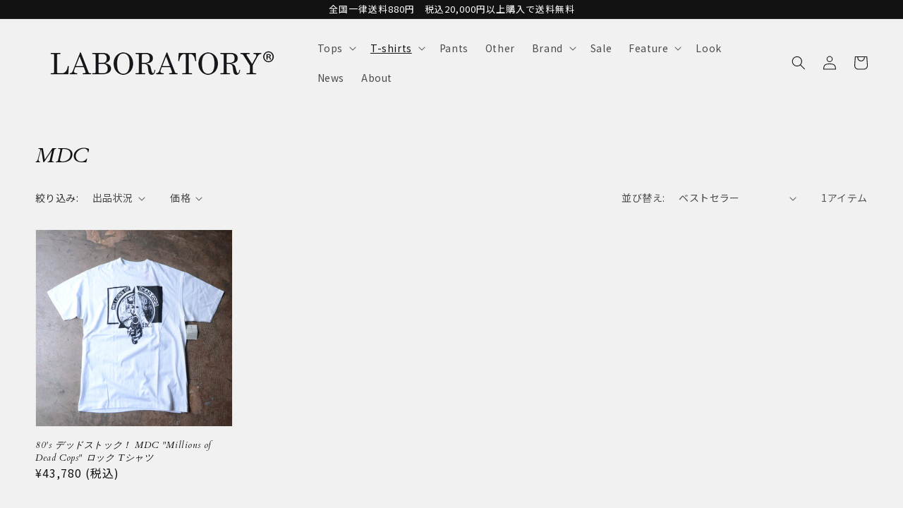

--- FILE ---
content_type: text/html; charset=utf-8
request_url: https://laboratory.paris-tx.com/collections/mdc
body_size: 38158
content:
<!doctype html>
<html class="no-js" lang="ja">
  <head>
    <meta charset="utf-8">
    <meta http-equiv="X-UA-Compatible" content="IE=edge">
    <meta name="viewport" content="width=device-width,initial-scale=1">
    <meta name="theme-color" content="">
    <link rel="canonical" href="https://laboratory.paris-tx.com/collections/mdc">
    <link rel="preconnect" href="https://cdn.shopify.com" crossorigin>
    <link rel="preconnect" href="https://fonts.googleapis.com">
    <link rel="preconnect" href="https://fonts.gstatic.com" crossorigin>
    <link href="https://fonts.googleapis.com/css2?family=Cardo:ital@1&family=Noto+Sans+JP&display=swap" rel="stylesheet"><link rel="icon" type="image/png" href="//laboratory.paris-tx.com/cdn/shop/files/logo4_32x32.png?v=1699712754"><link rel="preconnect" href="https://fonts.shopifycdn.com" crossorigin><title>
      MDC
 &ndash; LABORATORY®</title>

    

    

<meta property="og:site_name" content="LABORATORY®">
<meta property="og:url" content="https://laboratory.paris-tx.com/collections/mdc">
<meta property="og:title" content="MDC">
<meta property="og:type" content="product.group">
<meta property="og:description" content="ロックミュージシャンの物語から生まれたLABORATORY® ONLINE STORE。
ヴィンテージロックTを軸に、音楽とカルチャーが息づく古着を提案します。"><meta property="og:image" content="http://laboratory.paris-tx.com/cdn/shop/files/230809ONLINE_SNS.jpg?v=1691569375">
  <meta property="og:image:secure_url" content="https://laboratory.paris-tx.com/cdn/shop/files/230809ONLINE_SNS.jpg?v=1691569375">
  <meta property="og:image:width" content="1200">
  <meta property="og:image:height" content="628"><meta name="twitter:site" content="@laboratory__r"><meta name="twitter:card" content="summary_large_image">
<meta name="twitter:title" content="MDC">
<meta name="twitter:description" content="ロックミュージシャンの物語から生まれたLABORATORY® ONLINE STORE。
ヴィンテージロックTを軸に、音楽とカルチャーが息づく古着を提案します。">


    <script src="//laboratory.paris-tx.com/cdn/shop/t/2/assets/global.js?v=161567614324728653621643349382" defer="defer"></script>
    <script>window.performance && window.performance.mark && window.performance.mark('shopify.content_for_header.start');</script><meta name="facebook-domain-verification" content="5kkceie15nvf8yrilw8hcv8ngek5dk">
<meta name="google-site-verification" content="DgUnMzTMUR9S8NoX4dKrJ_bl1rtgjr1x28efPywYLXs">
<meta id="shopify-digital-wallet" name="shopify-digital-wallet" content="/61654565082/digital_wallets/dialog">
<meta name="shopify-checkout-api-token" content="e3f9f0c8b974f57f597ce1423e53eb8d">
<meta id="in-context-paypal-metadata" data-shop-id="61654565082" data-venmo-supported="false" data-environment="production" data-locale="ja_JP" data-paypal-v4="true" data-currency="JPY">
<link rel="alternate" type="application/atom+xml" title="Feed" href="/collections/mdc.atom" />
<link rel="alternate" type="application/json+oembed" href="https://laboratory.paris-tx.com/collections/mdc.oembed">
<script async="async" src="/checkouts/internal/preloads.js?locale=ja-JP"></script>
<link rel="preconnect" href="https://shop.app" crossorigin="anonymous">
<script async="async" src="https://shop.app/checkouts/internal/preloads.js?locale=ja-JP&shop_id=61654565082" crossorigin="anonymous"></script>
<script id="apple-pay-shop-capabilities" type="application/json">{"shopId":61654565082,"countryCode":"JP","currencyCode":"JPY","merchantCapabilities":["supports3DS"],"merchantId":"gid:\/\/shopify\/Shop\/61654565082","merchantName":"LABORATORY®","requiredBillingContactFields":["postalAddress","email","phone"],"requiredShippingContactFields":["postalAddress","email","phone"],"shippingType":"shipping","supportedNetworks":["visa","masterCard","amex","jcb","discover"],"total":{"type":"pending","label":"LABORATORY®","amount":"1.00"},"shopifyPaymentsEnabled":true,"supportsSubscriptions":true}</script>
<script id="shopify-features" type="application/json">{"accessToken":"e3f9f0c8b974f57f597ce1423e53eb8d","betas":["rich-media-storefront-analytics"],"domain":"laboratory.paris-tx.com","predictiveSearch":false,"shopId":61654565082,"locale":"ja"}</script>
<script>var Shopify = Shopify || {};
Shopify.shop = "laboratory-berberjin-r.myshopify.com";
Shopify.locale = "ja";
Shopify.currency = {"active":"JPY","rate":"1.0"};
Shopify.country = "JP";
Shopify.theme = {"name":"LABORATORY R\/main","id":130542403802,"schema_name":"Dawn","schema_version":"2.4.0","theme_store_id":null,"role":"main"};
Shopify.theme.handle = "null";
Shopify.theme.style = {"id":null,"handle":null};
Shopify.cdnHost = "laboratory.paris-tx.com/cdn";
Shopify.routes = Shopify.routes || {};
Shopify.routes.root = "/";</script>
<script type="module">!function(o){(o.Shopify=o.Shopify||{}).modules=!0}(window);</script>
<script>!function(o){function n(){var o=[];function n(){o.push(Array.prototype.slice.apply(arguments))}return n.q=o,n}var t=o.Shopify=o.Shopify||{};t.loadFeatures=n(),t.autoloadFeatures=n()}(window);</script>
<script>
  window.ShopifyPay = window.ShopifyPay || {};
  window.ShopifyPay.apiHost = "shop.app\/pay";
  window.ShopifyPay.redirectState = null;
</script>
<script id="shop-js-analytics" type="application/json">{"pageType":"collection"}</script>
<script defer="defer" async type="module" src="//laboratory.paris-tx.com/cdn/shopifycloud/shop-js/modules/v2/client.init-shop-cart-sync_PyU3Cxph.ja.esm.js"></script>
<script defer="defer" async type="module" src="//laboratory.paris-tx.com/cdn/shopifycloud/shop-js/modules/v2/chunk.common_3XpQ5sgE.esm.js"></script>
<script type="module">
  await import("//laboratory.paris-tx.com/cdn/shopifycloud/shop-js/modules/v2/client.init-shop-cart-sync_PyU3Cxph.ja.esm.js");
await import("//laboratory.paris-tx.com/cdn/shopifycloud/shop-js/modules/v2/chunk.common_3XpQ5sgE.esm.js");

  window.Shopify.SignInWithShop?.initShopCartSync?.({"fedCMEnabled":true,"windoidEnabled":true});

</script>
<script>
  window.Shopify = window.Shopify || {};
  if (!window.Shopify.featureAssets) window.Shopify.featureAssets = {};
  window.Shopify.featureAssets['shop-js'] = {"shop-cart-sync":["modules/v2/client.shop-cart-sync_iBe2HkXL.ja.esm.js","modules/v2/chunk.common_3XpQ5sgE.esm.js"],"init-fed-cm":["modules/v2/client.init-fed-cm_4nT_o4d8.ja.esm.js","modules/v2/chunk.common_3XpQ5sgE.esm.js"],"init-windoid":["modules/v2/client.init-windoid_qVCuPx85.ja.esm.js","modules/v2/chunk.common_3XpQ5sgE.esm.js"],"shop-cash-offers":["modules/v2/client.shop-cash-offers_xgnxIoYx.ja.esm.js","modules/v2/chunk.common_3XpQ5sgE.esm.js","modules/v2/chunk.modal_CDmZwZ67.esm.js"],"shop-button":["modules/v2/client.shop-button_D-AUf6XJ.ja.esm.js","modules/v2/chunk.common_3XpQ5sgE.esm.js"],"init-shop-email-lookup-coordinator":["modules/v2/client.init-shop-email-lookup-coordinator_CoiRXg_f.ja.esm.js","modules/v2/chunk.common_3XpQ5sgE.esm.js"],"shop-toast-manager":["modules/v2/client.shop-toast-manager_2q6-qtse.ja.esm.js","modules/v2/chunk.common_3XpQ5sgE.esm.js"],"shop-login-button":["modules/v2/client.shop-login-button_jJCllpG3.ja.esm.js","modules/v2/chunk.common_3XpQ5sgE.esm.js","modules/v2/chunk.modal_CDmZwZ67.esm.js"],"avatar":["modules/v2/client.avatar_BTnouDA3.ja.esm.js"],"init-shop-cart-sync":["modules/v2/client.init-shop-cart-sync_PyU3Cxph.ja.esm.js","modules/v2/chunk.common_3XpQ5sgE.esm.js"],"pay-button":["modules/v2/client.pay-button_DUSCSBhc.ja.esm.js","modules/v2/chunk.common_3XpQ5sgE.esm.js"],"init-shop-for-new-customer-accounts":["modules/v2/client.init-shop-for-new-customer-accounts_CQaxpM10.ja.esm.js","modules/v2/client.shop-login-button_jJCllpG3.ja.esm.js","modules/v2/chunk.common_3XpQ5sgE.esm.js","modules/v2/chunk.modal_CDmZwZ67.esm.js"],"init-customer-accounts-sign-up":["modules/v2/client.init-customer-accounts-sign-up_C8nXD2V_.ja.esm.js","modules/v2/client.shop-login-button_jJCllpG3.ja.esm.js","modules/v2/chunk.common_3XpQ5sgE.esm.js","modules/v2/chunk.modal_CDmZwZ67.esm.js"],"shop-follow-button":["modules/v2/client.shop-follow-button_Cpw2kC42.ja.esm.js","modules/v2/chunk.common_3XpQ5sgE.esm.js","modules/v2/chunk.modal_CDmZwZ67.esm.js"],"checkout-modal":["modules/v2/client.checkout-modal_eFi38ufj.ja.esm.js","modules/v2/chunk.common_3XpQ5sgE.esm.js","modules/v2/chunk.modal_CDmZwZ67.esm.js"],"init-customer-accounts":["modules/v2/client.init-customer-accounts_DjqcXQGc.ja.esm.js","modules/v2/client.shop-login-button_jJCllpG3.ja.esm.js","modules/v2/chunk.common_3XpQ5sgE.esm.js","modules/v2/chunk.modal_CDmZwZ67.esm.js"],"lead-capture":["modules/v2/client.lead-capture_CdXRTdfz.ja.esm.js","modules/v2/chunk.common_3XpQ5sgE.esm.js","modules/v2/chunk.modal_CDmZwZ67.esm.js"],"shop-login":["modules/v2/client.shop-login_C-CHoYGE.ja.esm.js","modules/v2/chunk.common_3XpQ5sgE.esm.js","modules/v2/chunk.modal_CDmZwZ67.esm.js"],"payment-terms":["modules/v2/client.payment-terms_cWctAF1p.ja.esm.js","modules/v2/chunk.common_3XpQ5sgE.esm.js","modules/v2/chunk.modal_CDmZwZ67.esm.js"]};
</script>
<script>(function() {
  var isLoaded = false;
  function asyncLoad() {
    if (isLoaded) return;
    isLoaded = true;
    var urls = ["https:\/\/documents-app.mixlogue.jp\/scripts\/ue87f9sf8e7rd.min.js?shop=laboratory-berberjin-r.myshopify.com","https:\/\/documents-app.mixlogue.jp\/scripts\/delivery.js?shop=laboratory-berberjin-r.myshopify.com","https:\/\/cdn.langshop.app\/buckets\/app\/libs\/storefront\/sdk.js?proxy_prefix=\/apps\/langshop\u0026source=sct\u0026shop=laboratory-berberjin-r.myshopify.com"];
    for (var i = 0; i < urls.length; i++) {
      var s = document.createElement('script');
      s.type = 'text/javascript';
      s.async = true;
      s.src = urls[i];
      var x = document.getElementsByTagName('script')[0];
      x.parentNode.insertBefore(s, x);
    }
  };
  if(window.attachEvent) {
    window.attachEvent('onload', asyncLoad);
  } else {
    window.addEventListener('load', asyncLoad, false);
  }
})();</script>
<script id="__st">var __st={"a":61654565082,"offset":32400,"reqid":"3d756976-82dc-430d-9355-d01992b18fcd-1768885291","pageurl":"laboratory.paris-tx.com\/collections\/mdc","u":"cb1999d6aebf","p":"collection","rtyp":"collection","rid":414475583706};</script>
<script>window.ShopifyPaypalV4VisibilityTracking = true;</script>
<script id="captcha-bootstrap">!function(){'use strict';const t='contact',e='account',n='new_comment',o=[[t,t],['blogs',n],['comments',n],[t,'customer']],c=[[e,'customer_login'],[e,'guest_login'],[e,'recover_customer_password'],[e,'create_customer']],r=t=>t.map((([t,e])=>`form[action*='/${t}']:not([data-nocaptcha='true']) input[name='form_type'][value='${e}']`)).join(','),a=t=>()=>t?[...document.querySelectorAll(t)].map((t=>t.form)):[];function s(){const t=[...o],e=r(t);return a(e)}const i='password',u='form_key',d=['recaptcha-v3-token','g-recaptcha-response','h-captcha-response',i],f=()=>{try{return window.sessionStorage}catch{return}},m='__shopify_v',_=t=>t.elements[u];function p(t,e,n=!1){try{const o=window.sessionStorage,c=JSON.parse(o.getItem(e)),{data:r}=function(t){const{data:e,action:n}=t;return t[m]||n?{data:e,action:n}:{data:t,action:n}}(c);for(const[e,n]of Object.entries(r))t.elements[e]&&(t.elements[e].value=n);n&&o.removeItem(e)}catch(o){console.error('form repopulation failed',{error:o})}}const l='form_type',E='cptcha';function T(t){t.dataset[E]=!0}const w=window,h=w.document,L='Shopify',v='ce_forms',y='captcha';let A=!1;((t,e)=>{const n=(g='f06e6c50-85a8-45c8-87d0-21a2b65856fe',I='https://cdn.shopify.com/shopifycloud/storefront-forms-hcaptcha/ce_storefront_forms_captcha_hcaptcha.v1.5.2.iife.js',D={infoText:'hCaptchaによる保護',privacyText:'プライバシー',termsText:'利用規約'},(t,e,n)=>{const o=w[L][v],c=o.bindForm;if(c)return c(t,g,e,D).then(n);var r;o.q.push([[t,g,e,D],n]),r=I,A||(h.body.append(Object.assign(h.createElement('script'),{id:'captcha-provider',async:!0,src:r})),A=!0)});var g,I,D;w[L]=w[L]||{},w[L][v]=w[L][v]||{},w[L][v].q=[],w[L][y]=w[L][y]||{},w[L][y].protect=function(t,e){n(t,void 0,e),T(t)},Object.freeze(w[L][y]),function(t,e,n,w,h,L){const[v,y,A,g]=function(t,e,n){const i=e?o:[],u=t?c:[],d=[...i,...u],f=r(d),m=r(i),_=r(d.filter((([t,e])=>n.includes(e))));return[a(f),a(m),a(_),s()]}(w,h,L),I=t=>{const e=t.target;return e instanceof HTMLFormElement?e:e&&e.form},D=t=>v().includes(t);t.addEventListener('submit',(t=>{const e=I(t);if(!e)return;const n=D(e)&&!e.dataset.hcaptchaBound&&!e.dataset.recaptchaBound,o=_(e),c=g().includes(e)&&(!o||!o.value);(n||c)&&t.preventDefault(),c&&!n&&(function(t){try{if(!f())return;!function(t){const e=f();if(!e)return;const n=_(t);if(!n)return;const o=n.value;o&&e.removeItem(o)}(t);const e=Array.from(Array(32),(()=>Math.random().toString(36)[2])).join('');!function(t,e){_(t)||t.append(Object.assign(document.createElement('input'),{type:'hidden',name:u})),t.elements[u].value=e}(t,e),function(t,e){const n=f();if(!n)return;const o=[...t.querySelectorAll(`input[type='${i}']`)].map((({name:t})=>t)),c=[...d,...o],r={};for(const[a,s]of new FormData(t).entries())c.includes(a)||(r[a]=s);n.setItem(e,JSON.stringify({[m]:1,action:t.action,data:r}))}(t,e)}catch(e){console.error('failed to persist form',e)}}(e),e.submit())}));const S=(t,e)=>{t&&!t.dataset[E]&&(n(t,e.some((e=>e===t))),T(t))};for(const o of['focusin','change'])t.addEventListener(o,(t=>{const e=I(t);D(e)&&S(e,y())}));const B=e.get('form_key'),M=e.get(l),P=B&&M;t.addEventListener('DOMContentLoaded',(()=>{const t=y();if(P)for(const e of t)e.elements[l].value===M&&p(e,B);[...new Set([...A(),...v().filter((t=>'true'===t.dataset.shopifyCaptcha))])].forEach((e=>S(e,t)))}))}(h,new URLSearchParams(w.location.search),n,t,e,['guest_login'])})(!0,!0)}();</script>
<script integrity="sha256-4kQ18oKyAcykRKYeNunJcIwy7WH5gtpwJnB7kiuLZ1E=" data-source-attribution="shopify.loadfeatures" defer="defer" src="//laboratory.paris-tx.com/cdn/shopifycloud/storefront/assets/storefront/load_feature-a0a9edcb.js" crossorigin="anonymous"></script>
<script crossorigin="anonymous" defer="defer" src="//laboratory.paris-tx.com/cdn/shopifycloud/storefront/assets/shopify_pay/storefront-65b4c6d7.js?v=20250812"></script>
<script data-source-attribution="shopify.dynamic_checkout.dynamic.init">var Shopify=Shopify||{};Shopify.PaymentButton=Shopify.PaymentButton||{isStorefrontPortableWallets:!0,init:function(){window.Shopify.PaymentButton.init=function(){};var t=document.createElement("script");t.src="https://laboratory.paris-tx.com/cdn/shopifycloud/portable-wallets/latest/portable-wallets.ja.js",t.type="module",document.head.appendChild(t)}};
</script>
<script data-source-attribution="shopify.dynamic_checkout.buyer_consent">
  function portableWalletsHideBuyerConsent(e){var t=document.getElementById("shopify-buyer-consent"),n=document.getElementById("shopify-subscription-policy-button");t&&n&&(t.classList.add("hidden"),t.setAttribute("aria-hidden","true"),n.removeEventListener("click",e))}function portableWalletsShowBuyerConsent(e){var t=document.getElementById("shopify-buyer-consent"),n=document.getElementById("shopify-subscription-policy-button");t&&n&&(t.classList.remove("hidden"),t.removeAttribute("aria-hidden"),n.addEventListener("click",e))}window.Shopify?.PaymentButton&&(window.Shopify.PaymentButton.hideBuyerConsent=portableWalletsHideBuyerConsent,window.Shopify.PaymentButton.showBuyerConsent=portableWalletsShowBuyerConsent);
</script>
<script data-source-attribution="shopify.dynamic_checkout.cart.bootstrap">document.addEventListener("DOMContentLoaded",(function(){function t(){return document.querySelector("shopify-accelerated-checkout-cart, shopify-accelerated-checkout")}if(t())Shopify.PaymentButton.init();else{new MutationObserver((function(e,n){t()&&(Shopify.PaymentButton.init(),n.disconnect())})).observe(document.body,{childList:!0,subtree:!0})}}));
</script>
<link id="shopify-accelerated-checkout-styles" rel="stylesheet" media="screen" href="https://laboratory.paris-tx.com/cdn/shopifycloud/portable-wallets/latest/accelerated-checkout-backwards-compat.css" crossorigin="anonymous">
<style id="shopify-accelerated-checkout-cart">
        #shopify-buyer-consent {
  margin-top: 1em;
  display: inline-block;
  width: 100%;
}

#shopify-buyer-consent.hidden {
  display: none;
}

#shopify-subscription-policy-button {
  background: none;
  border: none;
  padding: 0;
  text-decoration: underline;
  font-size: inherit;
  cursor: pointer;
}

#shopify-subscription-policy-button::before {
  box-shadow: none;
}

      </style>
<script id="sections-script" data-sections="header,footer" defer="defer" src="//laboratory.paris-tx.com/cdn/shop/t/2/compiled_assets/scripts.js?v=11989"></script>
<script>window.performance && window.performance.mark && window.performance.mark('shopify.content_for_header.end');</script>


    <style data-shopify>
      @font-face {
  font-family: Assistant;
  font-weight: 400;
  font-style: normal;
  font-display: swap;
  src: url("//laboratory.paris-tx.com/cdn/fonts/assistant/assistant_n4.9120912a469cad1cc292572851508ca49d12e768.woff2") format("woff2"),
       url("//laboratory.paris-tx.com/cdn/fonts/assistant/assistant_n4.6e9875ce64e0fefcd3f4446b7ec9036b3ddd2985.woff") format("woff");
}

      @font-face {
  font-family: Assistant;
  font-weight: 700;
  font-style: normal;
  font-display: swap;
  src: url("//laboratory.paris-tx.com/cdn/fonts/assistant/assistant_n7.bf44452348ec8b8efa3aa3068825305886b1c83c.woff2") format("woff2"),
       url("//laboratory.paris-tx.com/cdn/fonts/assistant/assistant_n7.0c887fee83f6b3bda822f1150b912c72da0f7b64.woff") format("woff");
}

      
      
      @font-face {
  font-family: Assistant;
  font-weight: 400;
  font-style: normal;
  font-display: swap;
  src: url("//laboratory.paris-tx.com/cdn/fonts/assistant/assistant_n4.9120912a469cad1cc292572851508ca49d12e768.woff2") format("woff2"),
       url("//laboratory.paris-tx.com/cdn/fonts/assistant/assistant_n4.6e9875ce64e0fefcd3f4446b7ec9036b3ddd2985.woff") format("woff");
}


      :root {
        --font-body-family: 'Noto Sans JP', Assistant, sans-serif;
        --font-body-style: normal;
        --font-body-weight: 400;

        --font-heading-family: 'Cardo', Assistant, sans-serif, serif;
        --font-heading-style: italic;
        --font-heading-weight: 400;

        --font-body-scale: 1.0;
        --font-heading-scale: 1.0;

        --color-base-text: 18, 18, 18;
        --color-base-background-1: 241, 241, 241;
        --color-base-background-2: 243, 243, 243;
        --color-base-solid-button-labels: 255, 255, 255;
        --color-base-outline-button-labels: 18, 18, 18;
        --color-base-accent-1: 18, 18, 18;
        --color-base-accent-2: 51, 79, 180;
        --payment-terms-background-color: #f1f1f1;

        --gradient-base-background-1: #f1f1f1;
        --gradient-base-background-2: #F3F3F3;
        --gradient-base-accent-1: #121212;
        --gradient-base-accent-2: #334FB4;

        --page-width: 160rem;
        --page-width-margin: 2rem;
      }

      *,
      *::before,
      *::after {
        box-sizing: inherit;
      }

      html {
        box-sizing: border-box;
        font-size: calc(var(--font-body-scale) * 62.5%);
        height: 100%;
      }

      body {
        display: grid;
        grid-template-rows: auto auto 1fr auto;
        grid-template-columns: 100%;
        min-height: 100%;
        margin: 0;
        font-size: 1rem;
        letter-spacing: 0.06rem;
        line-height: calc(1 + 0.8 / var(--font-body-scale));
        font-family: var(--font-body-family);
        font-style: var(--font-body-style);
        font-weight: var(--font-body-weight);
      }

      @media screen and (min-width: 750px) {
        body {
          font-size: 1.4rem;
        }
      }
    </style>

    <link href="//laboratory.paris-tx.com/cdn/shop/t/2/assets/base.css?v=84459890066088609201644889316" rel="stylesheet" type="text/css" media="all" />
<link rel="preload" as="font" href="//laboratory.paris-tx.com/cdn/fonts/assistant/assistant_n4.9120912a469cad1cc292572851508ca49d12e768.woff2" type="font/woff2" crossorigin><link rel="preload" as="font" href="//laboratory.paris-tx.com/cdn/fonts/assistant/assistant_n4.9120912a469cad1cc292572851508ca49d12e768.woff2" type="font/woff2" crossorigin><link rel="stylesheet" href="//laboratory.paris-tx.com/cdn/shop/t/2/assets/component-predictive-search.css?v=10425135875555615991643349382" media="print" onload="this.media='all'"><script>document.documentElement.className = document.documentElement.className.replace('no-js', 'js');</script>
    <script type="text/javascript" src="//ajax.googleapis.com/ajax/libs/jquery/1.7/jquery.min.js"></script>

    
    <meta name="facebook-domain-verification" content="hxva882k8l33vdy06dn473ao20l28v" />
  <!-- BeginWishyAddon --><script>  Shopify.wishy_btn_settings = {"button_setting":"","btn_append":"before","btn_display":"block","btn_width":"auto","btn_margin_top":5,"btn_margin_left":5,"btn_margin_right":5,"btn_margin_bottom":5,"btn_margin_unit":"px","btn_placer_element":null,"btn_background_color":"#ffffff","btn_border_color":"#b9b9b9","btn_border_width":1,"btn_text":"♡ Add to wishlist","btn_color":"#1b1b1b","remove_btn_background_color":"#5c6ac4","remove_btn_border_color":"#3f4eae","remove_btn_border_width":1,"remove_btn_color":"#ffffff","new_theme_published_at":null,"installed":true,"heart_icon_margin_right":15,"heart_icon_margin_bottom":15,"heart_icon_location":"bottom-right","heart_icon_margin_top":15,"heart_icon_margin_left":15,"setting_force_login":false,"heart_icon_url_match":"","heart_icon_enabled":true,"status":null,"spf_record":null,"floating_favorites_enabled":false,"floating_favorites_location":"right","floating_favorites_margin_top":50,"floating_favorites_url_match":"","floating_favorites_background_color":"#ffffff","floating_favorites_border_color":"#b9b9b9","floating_favorites_border_width":1,"floating_favorites_text":"♥ Favorites","floating_favorites_color":"#1b1b1b","heart_icon_type":"default","heart_icon_typedefault_background_color":"#ff8989","heart_icon_typedefault_border_color":"#ff9c9c","heart_icon_typedefault_border_width":2,"heart_icon_typedefault_icon_color":"#ffffff","heart_icon_show_count":true,"heart_icon_typecustom_image_url":"https://cc-swim.herokuapp.com/wishlist.png","btn_text_size":"16.0","locale":null,"shop_star_rating":null,"shop_star_feedback":null,"heart_icon_collection_before_add_color":"#dfdfdf","heart_icon_collection_after_add_color":"#606060","login_link_bg_color":"#5c6ac4","login_link_text_color":"#ffffff","btn_remove_bg_color":"#ffffff","btn_remove_border_color":"#b9b9b9","btn_remove_border_width":1,"btn_remove_text":"♡ Remove from wishlist","btn_remove_color":"#1b1b1b","btn_remove_text_size":"16.0","open_wishlist_after_add_to_wishlist":true,"wishlist_header_text":"My Wishlist","theme_name_from_schema":null,"subscribed_at":null,"wizard_completed_at":null,"plan":"standard","discount":"0.0","launchpoint_wishlist_icon_in_header_enabled":false,"launchpoint_heart_icon_in_collections_enabled":false};  Shopify.wishy_button_css_json = "";    Shopify.wishy_customer_email = "" ;  </script><!-- EndWishyAddon -->
<script>window.is_hulkpo_installed=false</script><!-- BEGIN app block: shopify://apps/instafeed/blocks/head-block/c447db20-095d-4a10-9725-b5977662c9d5 --><link rel="preconnect" href="https://cdn.nfcube.com/">
<link rel="preconnect" href="https://scontent.cdninstagram.com/">


  <script>
    document.addEventListener('DOMContentLoaded', function () {
      let instafeedScript = document.createElement('script');

      
        instafeedScript.src = 'https://cdn.nfcube.com/instafeed-5067ef3c196fe1231776f0f4848dde17.js';
      

      document.body.appendChild(instafeedScript);
    });
  </script>





<!-- END app block --><link href="https://monorail-edge.shopifysvc.com" rel="dns-prefetch">
<script>(function(){if ("sendBeacon" in navigator && "performance" in window) {try {var session_token_from_headers = performance.getEntriesByType('navigation')[0].serverTiming.find(x => x.name == '_s').description;} catch {var session_token_from_headers = undefined;}var session_cookie_matches = document.cookie.match(/_shopify_s=([^;]*)/);var session_token_from_cookie = session_cookie_matches && session_cookie_matches.length === 2 ? session_cookie_matches[1] : "";var session_token = session_token_from_headers || session_token_from_cookie || "";function handle_abandonment_event(e) {var entries = performance.getEntries().filter(function(entry) {return /monorail-edge.shopifysvc.com/.test(entry.name);});if (!window.abandonment_tracked && entries.length === 0) {window.abandonment_tracked = true;var currentMs = Date.now();var navigation_start = performance.timing.navigationStart;var payload = {shop_id: 61654565082,url: window.location.href,navigation_start,duration: currentMs - navigation_start,session_token,page_type: "collection"};window.navigator.sendBeacon("https://monorail-edge.shopifysvc.com/v1/produce", JSON.stringify({schema_id: "online_store_buyer_site_abandonment/1.1",payload: payload,metadata: {event_created_at_ms: currentMs,event_sent_at_ms: currentMs}}));}}window.addEventListener('pagehide', handle_abandonment_event);}}());</script>
<script id="web-pixels-manager-setup">(function e(e,d,r,n,o){if(void 0===o&&(o={}),!Boolean(null===(a=null===(i=window.Shopify)||void 0===i?void 0:i.analytics)||void 0===a?void 0:a.replayQueue)){var i,a;window.Shopify=window.Shopify||{};var t=window.Shopify;t.analytics=t.analytics||{};var s=t.analytics;s.replayQueue=[],s.publish=function(e,d,r){return s.replayQueue.push([e,d,r]),!0};try{self.performance.mark("wpm:start")}catch(e){}var l=function(){var e={modern:/Edge?\/(1{2}[4-9]|1[2-9]\d|[2-9]\d{2}|\d{4,})\.\d+(\.\d+|)|Firefox\/(1{2}[4-9]|1[2-9]\d|[2-9]\d{2}|\d{4,})\.\d+(\.\d+|)|Chrom(ium|e)\/(9{2}|\d{3,})\.\d+(\.\d+|)|(Maci|X1{2}).+ Version\/(15\.\d+|(1[6-9]|[2-9]\d|\d{3,})\.\d+)([,.]\d+|)( \(\w+\)|)( Mobile\/\w+|) Safari\/|Chrome.+OPR\/(9{2}|\d{3,})\.\d+\.\d+|(CPU[ +]OS|iPhone[ +]OS|CPU[ +]iPhone|CPU IPhone OS|CPU iPad OS)[ +]+(15[._]\d+|(1[6-9]|[2-9]\d|\d{3,})[._]\d+)([._]\d+|)|Android:?[ /-](13[3-9]|1[4-9]\d|[2-9]\d{2}|\d{4,})(\.\d+|)(\.\d+|)|Android.+Firefox\/(13[5-9]|1[4-9]\d|[2-9]\d{2}|\d{4,})\.\d+(\.\d+|)|Android.+Chrom(ium|e)\/(13[3-9]|1[4-9]\d|[2-9]\d{2}|\d{4,})\.\d+(\.\d+|)|SamsungBrowser\/([2-9]\d|\d{3,})\.\d+/,legacy:/Edge?\/(1[6-9]|[2-9]\d|\d{3,})\.\d+(\.\d+|)|Firefox\/(5[4-9]|[6-9]\d|\d{3,})\.\d+(\.\d+|)|Chrom(ium|e)\/(5[1-9]|[6-9]\d|\d{3,})\.\d+(\.\d+|)([\d.]+$|.*Safari\/(?![\d.]+ Edge\/[\d.]+$))|(Maci|X1{2}).+ Version\/(10\.\d+|(1[1-9]|[2-9]\d|\d{3,})\.\d+)([,.]\d+|)( \(\w+\)|)( Mobile\/\w+|) Safari\/|Chrome.+OPR\/(3[89]|[4-9]\d|\d{3,})\.\d+\.\d+|(CPU[ +]OS|iPhone[ +]OS|CPU[ +]iPhone|CPU IPhone OS|CPU iPad OS)[ +]+(10[._]\d+|(1[1-9]|[2-9]\d|\d{3,})[._]\d+)([._]\d+|)|Android:?[ /-](13[3-9]|1[4-9]\d|[2-9]\d{2}|\d{4,})(\.\d+|)(\.\d+|)|Mobile Safari.+OPR\/([89]\d|\d{3,})\.\d+\.\d+|Android.+Firefox\/(13[5-9]|1[4-9]\d|[2-9]\d{2}|\d{4,})\.\d+(\.\d+|)|Android.+Chrom(ium|e)\/(13[3-9]|1[4-9]\d|[2-9]\d{2}|\d{4,})\.\d+(\.\d+|)|Android.+(UC? ?Browser|UCWEB|U3)[ /]?(15\.([5-9]|\d{2,})|(1[6-9]|[2-9]\d|\d{3,})\.\d+)\.\d+|SamsungBrowser\/(5\.\d+|([6-9]|\d{2,})\.\d+)|Android.+MQ{2}Browser\/(14(\.(9|\d{2,})|)|(1[5-9]|[2-9]\d|\d{3,})(\.\d+|))(\.\d+|)|K[Aa][Ii]OS\/(3\.\d+|([4-9]|\d{2,})\.\d+)(\.\d+|)/},d=e.modern,r=e.legacy,n=navigator.userAgent;return n.match(d)?"modern":n.match(r)?"legacy":"unknown"}(),u="modern"===l?"modern":"legacy",c=(null!=n?n:{modern:"",legacy:""})[u],f=function(e){return[e.baseUrl,"/wpm","/b",e.hashVersion,"modern"===e.buildTarget?"m":"l",".js"].join("")}({baseUrl:d,hashVersion:r,buildTarget:u}),m=function(e){var d=e.version,r=e.bundleTarget,n=e.surface,o=e.pageUrl,i=e.monorailEndpoint;return{emit:function(e){var a=e.status,t=e.errorMsg,s=(new Date).getTime(),l=JSON.stringify({metadata:{event_sent_at_ms:s},events:[{schema_id:"web_pixels_manager_load/3.1",payload:{version:d,bundle_target:r,page_url:o,status:a,surface:n,error_msg:t},metadata:{event_created_at_ms:s}}]});if(!i)return console&&console.warn&&console.warn("[Web Pixels Manager] No Monorail endpoint provided, skipping logging."),!1;try{return self.navigator.sendBeacon.bind(self.navigator)(i,l)}catch(e){}var u=new XMLHttpRequest;try{return u.open("POST",i,!0),u.setRequestHeader("Content-Type","text/plain"),u.send(l),!0}catch(e){return console&&console.warn&&console.warn("[Web Pixels Manager] Got an unhandled error while logging to Monorail."),!1}}}}({version:r,bundleTarget:l,surface:e.surface,pageUrl:self.location.href,monorailEndpoint:e.monorailEndpoint});try{o.browserTarget=l,function(e){var d=e.src,r=e.async,n=void 0===r||r,o=e.onload,i=e.onerror,a=e.sri,t=e.scriptDataAttributes,s=void 0===t?{}:t,l=document.createElement("script"),u=document.querySelector("head"),c=document.querySelector("body");if(l.async=n,l.src=d,a&&(l.integrity=a,l.crossOrigin="anonymous"),s)for(var f in s)if(Object.prototype.hasOwnProperty.call(s,f))try{l.dataset[f]=s[f]}catch(e){}if(o&&l.addEventListener("load",o),i&&l.addEventListener("error",i),u)u.appendChild(l);else{if(!c)throw new Error("Did not find a head or body element to append the script");c.appendChild(l)}}({src:f,async:!0,onload:function(){if(!function(){var e,d;return Boolean(null===(d=null===(e=window.Shopify)||void 0===e?void 0:e.analytics)||void 0===d?void 0:d.initialized)}()){var d=window.webPixelsManager.init(e)||void 0;if(d){var r=window.Shopify.analytics;r.replayQueue.forEach((function(e){var r=e[0],n=e[1],o=e[2];d.publishCustomEvent(r,n,o)})),r.replayQueue=[],r.publish=d.publishCustomEvent,r.visitor=d.visitor,r.initialized=!0}}},onerror:function(){return m.emit({status:"failed",errorMsg:"".concat(f," has failed to load")})},sri:function(e){var d=/^sha384-[A-Za-z0-9+/=]+$/;return"string"==typeof e&&d.test(e)}(c)?c:"",scriptDataAttributes:o}),m.emit({status:"loading"})}catch(e){m.emit({status:"failed",errorMsg:(null==e?void 0:e.message)||"Unknown error"})}}})({shopId: 61654565082,storefrontBaseUrl: "https://laboratory.paris-tx.com",extensionsBaseUrl: "https://extensions.shopifycdn.com/cdn/shopifycloud/web-pixels-manager",monorailEndpoint: "https://monorail-edge.shopifysvc.com/unstable/produce_batch",surface: "storefront-renderer",enabledBetaFlags: ["2dca8a86"],webPixelsConfigList: [{"id":"539984090","configuration":"{\"config\":\"{\\\"google_tag_ids\\\":[\\\"GT-NB9V6XS\\\"],\\\"target_country\\\":\\\"JP\\\",\\\"gtag_events\\\":[{\\\"type\\\":\\\"view_item\\\",\\\"action_label\\\":\\\"MC-9ZZHEM6PFL\\\"},{\\\"type\\\":\\\"purchase\\\",\\\"action_label\\\":\\\"MC-9ZZHEM6PFL\\\"},{\\\"type\\\":\\\"page_view\\\",\\\"action_label\\\":\\\"MC-9ZZHEM6PFL\\\"}],\\\"enable_monitoring_mode\\\":false}\"}","eventPayloadVersion":"v1","runtimeContext":"OPEN","scriptVersion":"b2a88bafab3e21179ed38636efcd8a93","type":"APP","apiClientId":1780363,"privacyPurposes":[],"dataSharingAdjustments":{"protectedCustomerApprovalScopes":["read_customer_address","read_customer_email","read_customer_name","read_customer_personal_data","read_customer_phone"]}},{"id":"165052634","configuration":"{\"pixel_id\":\"691144989635539\",\"pixel_type\":\"facebook_pixel\",\"metaapp_system_user_token\":\"-\"}","eventPayloadVersion":"v1","runtimeContext":"OPEN","scriptVersion":"ca16bc87fe92b6042fbaa3acc2fbdaa6","type":"APP","apiClientId":2329312,"privacyPurposes":["ANALYTICS","MARKETING","SALE_OF_DATA"],"dataSharingAdjustments":{"protectedCustomerApprovalScopes":["read_customer_address","read_customer_email","read_customer_name","read_customer_personal_data","read_customer_phone"]}},{"id":"94830810","configuration":"{\"tagID\":\"2614041536823\"}","eventPayloadVersion":"v1","runtimeContext":"STRICT","scriptVersion":"18031546ee651571ed29edbe71a3550b","type":"APP","apiClientId":3009811,"privacyPurposes":["ANALYTICS","MARKETING","SALE_OF_DATA"],"dataSharingAdjustments":{"protectedCustomerApprovalScopes":["read_customer_address","read_customer_email","read_customer_name","read_customer_personal_data","read_customer_phone"]}},{"id":"73203930","eventPayloadVersion":"v1","runtimeContext":"LAX","scriptVersion":"1","type":"CUSTOM","privacyPurposes":["ANALYTICS"],"name":"Google Analytics tag (migrated)"},{"id":"shopify-app-pixel","configuration":"{}","eventPayloadVersion":"v1","runtimeContext":"STRICT","scriptVersion":"0450","apiClientId":"shopify-pixel","type":"APP","privacyPurposes":["ANALYTICS","MARKETING"]},{"id":"shopify-custom-pixel","eventPayloadVersion":"v1","runtimeContext":"LAX","scriptVersion":"0450","apiClientId":"shopify-pixel","type":"CUSTOM","privacyPurposes":["ANALYTICS","MARKETING"]}],isMerchantRequest: false,initData: {"shop":{"name":"LABORATORY®","paymentSettings":{"currencyCode":"JPY"},"myshopifyDomain":"laboratory-berberjin-r.myshopify.com","countryCode":"JP","storefrontUrl":"https:\/\/laboratory.paris-tx.com"},"customer":null,"cart":null,"checkout":null,"productVariants":[],"purchasingCompany":null},},"https://laboratory.paris-tx.com/cdn","fcfee988w5aeb613cpc8e4bc33m6693e112",{"modern":"","legacy":""},{"shopId":"61654565082","storefrontBaseUrl":"https:\/\/laboratory.paris-tx.com","extensionBaseUrl":"https:\/\/extensions.shopifycdn.com\/cdn\/shopifycloud\/web-pixels-manager","surface":"storefront-renderer","enabledBetaFlags":"[\"2dca8a86\"]","isMerchantRequest":"false","hashVersion":"fcfee988w5aeb613cpc8e4bc33m6693e112","publish":"custom","events":"[[\"page_viewed\",{}],[\"collection_viewed\",{\"collection\":{\"id\":\"414475583706\",\"title\":\"MDC\",\"productVariants\":[{\"price\":{\"amount\":43780.0,\"currencyCode\":\"JPY\"},\"product\":{\"title\":\"80's デッドストック！ MDC \\\"Millions of Dead Cops\\\" ロック Tシャツ\",\"vendor\":\"LABORATORY®\",\"id\":\"8907497767130\",\"untranslatedTitle\":\"80's デッドストック！ MDC \\\"Millions of Dead Cops\\\" ロック Tシャツ\",\"url\":\"\/products\/80s-mdc-millions-of-dead-cops-tee\",\"type\":\"Music\"},\"id\":\"46574724874458\",\"image\":{\"src\":\"\/\/laboratory.paris-tx.com\/cdn\/shop\/products\/8_25686812-5b9b-4f0d-a6ca-25f8d4f0951c.jpg?v=1645959215\"},\"sku\":null,\"title\":\"L \/ 白\",\"untranslatedTitle\":\"L \/ 白\"}]}}]]"});</script><script>
  window.ShopifyAnalytics = window.ShopifyAnalytics || {};
  window.ShopifyAnalytics.meta = window.ShopifyAnalytics.meta || {};
  window.ShopifyAnalytics.meta.currency = 'JPY';
  var meta = {"products":[{"id":8907497767130,"gid":"gid:\/\/shopify\/Product\/8907497767130","vendor":"LABORATORY®","type":"Music","handle":"80s-mdc-millions-of-dead-cops-tee","variants":[{"id":46574724874458,"price":4378000,"name":"80's デッドストック！ MDC \"Millions of Dead Cops\" ロック Tシャツ - L \/ 白","public_title":"L \/ 白","sku":null}],"remote":false}],"page":{"pageType":"collection","resourceType":"collection","resourceId":414475583706,"requestId":"3d756976-82dc-430d-9355-d01992b18fcd-1768885291"}};
  for (var attr in meta) {
    window.ShopifyAnalytics.meta[attr] = meta[attr];
  }
</script>
<script class="analytics">
  (function () {
    var customDocumentWrite = function(content) {
      var jquery = null;

      if (window.jQuery) {
        jquery = window.jQuery;
      } else if (window.Checkout && window.Checkout.$) {
        jquery = window.Checkout.$;
      }

      if (jquery) {
        jquery('body').append(content);
      }
    };

    var hasLoggedConversion = function(token) {
      if (token) {
        return document.cookie.indexOf('loggedConversion=' + token) !== -1;
      }
      return false;
    }

    var setCookieIfConversion = function(token) {
      if (token) {
        var twoMonthsFromNow = new Date(Date.now());
        twoMonthsFromNow.setMonth(twoMonthsFromNow.getMonth() + 2);

        document.cookie = 'loggedConversion=' + token + '; expires=' + twoMonthsFromNow;
      }
    }

    var trekkie = window.ShopifyAnalytics.lib = window.trekkie = window.trekkie || [];
    if (trekkie.integrations) {
      return;
    }
    trekkie.methods = [
      'identify',
      'page',
      'ready',
      'track',
      'trackForm',
      'trackLink'
    ];
    trekkie.factory = function(method) {
      return function() {
        var args = Array.prototype.slice.call(arguments);
        args.unshift(method);
        trekkie.push(args);
        return trekkie;
      };
    };
    for (var i = 0; i < trekkie.methods.length; i++) {
      var key = trekkie.methods[i];
      trekkie[key] = trekkie.factory(key);
    }
    trekkie.load = function(config) {
      trekkie.config = config || {};
      trekkie.config.initialDocumentCookie = document.cookie;
      var first = document.getElementsByTagName('script')[0];
      var script = document.createElement('script');
      script.type = 'text/javascript';
      script.onerror = function(e) {
        var scriptFallback = document.createElement('script');
        scriptFallback.type = 'text/javascript';
        scriptFallback.onerror = function(error) {
                var Monorail = {
      produce: function produce(monorailDomain, schemaId, payload) {
        var currentMs = new Date().getTime();
        var event = {
          schema_id: schemaId,
          payload: payload,
          metadata: {
            event_created_at_ms: currentMs,
            event_sent_at_ms: currentMs
          }
        };
        return Monorail.sendRequest("https://" + monorailDomain + "/v1/produce", JSON.stringify(event));
      },
      sendRequest: function sendRequest(endpointUrl, payload) {
        // Try the sendBeacon API
        if (window && window.navigator && typeof window.navigator.sendBeacon === 'function' && typeof window.Blob === 'function' && !Monorail.isIos12()) {
          var blobData = new window.Blob([payload], {
            type: 'text/plain'
          });

          if (window.navigator.sendBeacon(endpointUrl, blobData)) {
            return true;
          } // sendBeacon was not successful

        } // XHR beacon

        var xhr = new XMLHttpRequest();

        try {
          xhr.open('POST', endpointUrl);
          xhr.setRequestHeader('Content-Type', 'text/plain');
          xhr.send(payload);
        } catch (e) {
          console.log(e);
        }

        return false;
      },
      isIos12: function isIos12() {
        return window.navigator.userAgent.lastIndexOf('iPhone; CPU iPhone OS 12_') !== -1 || window.navigator.userAgent.lastIndexOf('iPad; CPU OS 12_') !== -1;
      }
    };
    Monorail.produce('monorail-edge.shopifysvc.com',
      'trekkie_storefront_load_errors/1.1',
      {shop_id: 61654565082,
      theme_id: 130542403802,
      app_name: "storefront",
      context_url: window.location.href,
      source_url: "//laboratory.paris-tx.com/cdn/s/trekkie.storefront.cd680fe47e6c39ca5d5df5f0a32d569bc48c0f27.min.js"});

        };
        scriptFallback.async = true;
        scriptFallback.src = '//laboratory.paris-tx.com/cdn/s/trekkie.storefront.cd680fe47e6c39ca5d5df5f0a32d569bc48c0f27.min.js';
        first.parentNode.insertBefore(scriptFallback, first);
      };
      script.async = true;
      script.src = '//laboratory.paris-tx.com/cdn/s/trekkie.storefront.cd680fe47e6c39ca5d5df5f0a32d569bc48c0f27.min.js';
      first.parentNode.insertBefore(script, first);
    };
    trekkie.load(
      {"Trekkie":{"appName":"storefront","development":false,"defaultAttributes":{"shopId":61654565082,"isMerchantRequest":null,"themeId":130542403802,"themeCityHash":"5482940647005011122","contentLanguage":"ja","currency":"JPY","eventMetadataId":"aba6ad49-e8a1-40bb-a40f-5503b458810f"},"isServerSideCookieWritingEnabled":true,"monorailRegion":"shop_domain","enabledBetaFlags":["65f19447"]},"Session Attribution":{},"S2S":{"facebookCapiEnabled":true,"source":"trekkie-storefront-renderer","apiClientId":580111}}
    );

    var loaded = false;
    trekkie.ready(function() {
      if (loaded) return;
      loaded = true;

      window.ShopifyAnalytics.lib = window.trekkie;

      var originalDocumentWrite = document.write;
      document.write = customDocumentWrite;
      try { window.ShopifyAnalytics.merchantGoogleAnalytics.call(this); } catch(error) {};
      document.write = originalDocumentWrite;

      window.ShopifyAnalytics.lib.page(null,{"pageType":"collection","resourceType":"collection","resourceId":414475583706,"requestId":"3d756976-82dc-430d-9355-d01992b18fcd-1768885291","shopifyEmitted":true});

      var match = window.location.pathname.match(/checkouts\/(.+)\/(thank_you|post_purchase)/)
      var token = match? match[1]: undefined;
      if (!hasLoggedConversion(token)) {
        setCookieIfConversion(token);
        window.ShopifyAnalytics.lib.track("Viewed Product Category",{"currency":"JPY","category":"Collection: mdc","collectionName":"mdc","collectionId":414475583706,"nonInteraction":true},undefined,undefined,{"shopifyEmitted":true});
      }
    });


        var eventsListenerScript = document.createElement('script');
        eventsListenerScript.async = true;
        eventsListenerScript.src = "//laboratory.paris-tx.com/cdn/shopifycloud/storefront/assets/shop_events_listener-3da45d37.js";
        document.getElementsByTagName('head')[0].appendChild(eventsListenerScript);

})();</script>
  <script>
  if (!window.ga || (window.ga && typeof window.ga !== 'function')) {
    window.ga = function ga() {
      (window.ga.q = window.ga.q || []).push(arguments);
      if (window.Shopify && window.Shopify.analytics && typeof window.Shopify.analytics.publish === 'function') {
        window.Shopify.analytics.publish("ga_stub_called", {}, {sendTo: "google_osp_migration"});
      }
      console.error("Shopify's Google Analytics stub called with:", Array.from(arguments), "\nSee https://help.shopify.com/manual/promoting-marketing/pixels/pixel-migration#google for more information.");
    };
    if (window.Shopify && window.Shopify.analytics && typeof window.Shopify.analytics.publish === 'function') {
      window.Shopify.analytics.publish("ga_stub_initialized", {}, {sendTo: "google_osp_migration"});
    }
  }
</script>
<script
  defer
  src="https://laboratory.paris-tx.com/cdn/shopifycloud/perf-kit/shopify-perf-kit-3.0.4.min.js"
  data-application="storefront-renderer"
  data-shop-id="61654565082"
  data-render-region="gcp-us-central1"
  data-page-type="collection"
  data-theme-instance-id="130542403802"
  data-theme-name="Dawn"
  data-theme-version="2.4.0"
  data-monorail-region="shop_domain"
  data-resource-timing-sampling-rate="10"
  data-shs="true"
  data-shs-beacon="true"
  data-shs-export-with-fetch="true"
  data-shs-logs-sample-rate="1"
  data-shs-beacon-endpoint="https://laboratory.paris-tx.com/api/collect"
></script>
</head>

  <body class="gradient">
    <a class="skip-to-content-link button visually-hidden" href="#MainContent">
      コンテンツに進む
    </a>

    <div id="shopify-section-announcement-bar" class="shopify-section"><div class="announcement-bar color-accent-1 gradient" role="region" aria-label="告知" ><p class="announcement-bar__message h5">
                全国一律送料880円　税込20,000円以上購入で送料無料
</p></div>
</div>
    <div id="shopify-section-header" class="shopify-section"><link rel="stylesheet" href="//laboratory.paris-tx.com/cdn/shop/t/2/assets/component-list-menu.css?v=161614383810958508431643349383" media="print" onload="this.media='all'">
<link rel="stylesheet" href="//laboratory.paris-tx.com/cdn/shop/t/2/assets/component-search.css?v=128662198121899399791643349382" media="print" onload="this.media='all'">
<link rel="stylesheet" href="//laboratory.paris-tx.com/cdn/shop/t/2/assets/component-menu-drawer.css?v=126197452700522365941644889382" media="print" onload="this.media='all'">
<link rel="stylesheet" href="//laboratory.paris-tx.com/cdn/shop/t/2/assets/component-cart-notification.css?v=460858370205038421643349383" media="print" onload="this.media='all'">
<link rel="stylesheet" href="//laboratory.paris-tx.com/cdn/shop/t/2/assets/component-cart-items.css?v=157471800145148034221643349383" media="print" onload="this.media='all'"><link rel="stylesheet" href="//laboratory.paris-tx.com/cdn/shop/t/2/assets/component-price.css?v=5328827735059554991643349383" media="print" onload="this.media='all'">
  <link rel="stylesheet" href="//laboratory.paris-tx.com/cdn/shop/t/2/assets/component-loading-overlay.css?v=167310470843593579841643349382" media="print" onload="this.media='all'"><noscript><link href="//laboratory.paris-tx.com/cdn/shop/t/2/assets/component-list-menu.css?v=161614383810958508431643349383" rel="stylesheet" type="text/css" media="all" /></noscript>
<noscript><link href="//laboratory.paris-tx.com/cdn/shop/t/2/assets/component-search.css?v=128662198121899399791643349382" rel="stylesheet" type="text/css" media="all" /></noscript>
<noscript><link href="//laboratory.paris-tx.com/cdn/shop/t/2/assets/component-menu-drawer.css?v=126197452700522365941644889382" rel="stylesheet" type="text/css" media="all" /></noscript>
<noscript><link href="//laboratory.paris-tx.com/cdn/shop/t/2/assets/component-cart-notification.css?v=460858370205038421643349383" rel="stylesheet" type="text/css" media="all" /></noscript>
<noscript><link href="//laboratory.paris-tx.com/cdn/shop/t/2/assets/component-cart-items.css?v=157471800145148034221643349383" rel="stylesheet" type="text/css" media="all" /></noscript>

<style>
  header-drawer {
    justify-self: start;
    margin-left: -1.2rem;
  }

  @media screen and (min-width: 990px) {
    header-drawer {
      display: none;
    }
  }

  .menu-drawer-container {
    display: flex;
  }

  .list-menu {
    list-style: none;
    padding: 0;
    margin: 0;
  }

  .list-menu--inline {
    display: inline-flex;
    flex-wrap: wrap;
  }

  summary.list-menu__item {
    padding-right: 2.7rem;
  }

  .list-menu__item {
    display: flex;
    align-items: center;
    line-height: calc(1 + 0.3 / var(--font-body-scale));
  }

  .list-menu__item--link {
    text-decoration: none;
    padding-bottom: 1rem;
    padding-top: 1rem;
    line-height: calc(1 + 0.8 / var(--font-body-scale));
  }

  @media screen and (min-width: 750px) {
    .list-menu__item--link {
      padding-bottom: 0.5rem;
      padding-top: 0.5rem;
    }
  }
</style>

<script src="//laboratory.paris-tx.com/cdn/shop/t/2/assets/details-disclosure.js?v=118626640824924522881643349382" defer="defer"></script>
<script src="//laboratory.paris-tx.com/cdn/shop/t/2/assets/details-modal.js?v=4511761896672669691643349382" defer="defer"></script>
<script src="//laboratory.paris-tx.com/cdn/shop/t/2/assets/cart-notification.js?v=18770815536247936311643349383" defer="defer"></script>

<svg xmlns="http://www.w3.org/2000/svg" class="hidden">
  <symbol id="icon-search" viewbox="0 0 18 19" fill="none">
    <path fill-rule="evenodd" clip-rule="evenodd" d="M11.03 11.68A5.784 5.784 0 112.85 3.5a5.784 5.784 0 018.18 8.18zm.26 1.12a6.78 6.78 0 11.72-.7l5.4 5.4a.5.5 0 11-.71.7l-5.41-5.4z" fill="currentColor"/>
  </symbol>

  <symbol id="icon-close" class="icon icon-close" fill="none" viewBox="0 0 18 17">
    <path d="M.865 15.978a.5.5 0 00.707.707l7.433-7.431 7.579 7.282a.501.501 0 00.846-.37.5.5 0 00-.153-.351L9.712 8.546l7.417-7.416a.5.5 0 10-.707-.708L8.991 7.853 1.413.573a.5.5 0 10-.693.72l7.563 7.268-7.418 7.417z" fill="currentColor">
  </symbol>
</svg>
<sticky-header class="header-wrapper color-background-1 gradient">
  <header class="header header--middle-left page-width header--has-menu"><header-drawer data-breakpoint="tablet">
        <details id="Details-menu-drawer-container" class="menu-drawer-container">
          <summary class="header__icon header__icon--menu header__icon--summary link focus-inset" aria-label="メニュー">
            <span>
              <svg xmlns="http://www.w3.org/2000/svg" aria-hidden="true" focusable="false" role="presentation" class="icon icon-hamburger" fill="none" viewBox="0 0 18 16">
  <path d="M1 .5a.5.5 0 100 1h15.71a.5.5 0 000-1H1zM.5 8a.5.5 0 01.5-.5h15.71a.5.5 0 010 1H1A.5.5 0 01.5 8zm0 7a.5.5 0 01.5-.5h15.71a.5.5 0 010 1H1a.5.5 0 01-.5-.5z" fill="currentColor">
</svg>

              <svg xmlns="http://www.w3.org/2000/svg" aria-hidden="true" focusable="false" role="presentation" class="icon icon-close" fill="none" viewBox="0 0 18 17">
  <path d="M.865 15.978a.5.5 0 00.707.707l7.433-7.431 7.579 7.282a.501.501 0 00.846-.37.5.5 0 00-.153-.351L9.712 8.546l7.417-7.416a.5.5 0 10-.707-.708L8.991 7.853 1.413.573a.5.5 0 10-.693.72l7.563 7.268-7.418 7.417z" fill="currentColor">
</svg>

            </span>
          </summary>
          <div id="menu-drawer" class="menu-drawer motion-reduce" tabindex="-1">
            <div class="menu-drawer__inner-container">
              <div class="menu-drawer__navigation-container">
                <nav class="menu-drawer__navigation">
                  <ul class="menu-drawer__menu list-menu" role="list"><li><details id="Details-menu-drawer-menu-item-1">
                            <summary class="menu-drawer__menu-item list-menu__item link link--text focus-inset">
                              Tops
                              <svg viewBox="0 0 14 10" fill="none" aria-hidden="true" focusable="false" role="presentation" class="icon icon-arrow" xmlns="http://www.w3.org/2000/svg">
  <path fill-rule="evenodd" clip-rule="evenodd" d="M8.537.808a.5.5 0 01.817-.162l4 4a.5.5 0 010 .708l-4 4a.5.5 0 11-.708-.708L11.793 5.5H1a.5.5 0 010-1h10.793L8.646 1.354a.5.5 0 01-.109-.546z" fill="currentColor">
</svg>

                              <svg aria-hidden="true" focusable="false" role="presentation" class="icon icon-caret" viewBox="0 0 10 6">
  <path fill-rule="evenodd" clip-rule="evenodd" d="M9.354.646a.5.5 0 00-.708 0L5 4.293 1.354.646a.5.5 0 00-.708.708l4 4a.5.5 0 00.708 0l4-4a.5.5 0 000-.708z" fill="currentColor">
</svg>

                            </summary>
                            <div id="link-Tops" class="menu-drawer__submenu motion-reduce" tabindex="-1">
                              <div class="menu-drawer__inner-submenu">
                                <button class="menu-drawer__close-button link link--text focus-inset" aria-expanded="true">
                                  <svg viewBox="0 0 14 10" fill="none" aria-hidden="true" focusable="false" role="presentation" class="icon icon-arrow" xmlns="http://www.w3.org/2000/svg">
  <path fill-rule="evenodd" clip-rule="evenodd" d="M8.537.808a.5.5 0 01.817-.162l4 4a.5.5 0 010 .708l-4 4a.5.5 0 11-.708-.708L11.793 5.5H1a.5.5 0 010-1h10.793L8.646 1.354a.5.5 0 01-.109-.546z" fill="currentColor">
</svg>

                                  Tops
                                </button>
                                <ul class="menu-drawer__menu list-menu" role="list" tabindex="-1"><li><a href="/collections/tops" class="menu-drawer__menu-item link link--text list-menu__item focus-inset">
                                          Shop all
                                        </a></li><li><a href="/collections/jacket" class="menu-drawer__menu-item link link--text list-menu__item focus-inset">
                                          Jacket
                                        </a></li><li><a href="/collections/sweat" class="menu-drawer__menu-item link link--text list-menu__item focus-inset">
                                          Sweat
                                        </a></li><li><a href="/collections/sweater" class="menu-drawer__menu-item link link--text list-menu__item focus-inset">
                                          Sweater
                                        </a></li><li><a href="/collections/shirt" class="menu-drawer__menu-item link link--text list-menu__item focus-inset">
                                          Shirt
                                        </a></li></ul>
                              </div>
                            </div>
                          </details></li><li><details id="Details-menu-drawer-menu-item-2">
                            <summary class="menu-drawer__menu-item list-menu__item link link--text focus-inset menu-drawer__menu-item--active">
                              T-shirts
                              <svg viewBox="0 0 14 10" fill="none" aria-hidden="true" focusable="false" role="presentation" class="icon icon-arrow" xmlns="http://www.w3.org/2000/svg">
  <path fill-rule="evenodd" clip-rule="evenodd" d="M8.537.808a.5.5 0 01.817-.162l4 4a.5.5 0 010 .708l-4 4a.5.5 0 11-.708-.708L11.793 5.5H1a.5.5 0 010-1h10.793L8.646 1.354a.5.5 0 01-.109-.546z" fill="currentColor">
</svg>

                              <svg aria-hidden="true" focusable="false" role="presentation" class="icon icon-caret" viewBox="0 0 10 6">
  <path fill-rule="evenodd" clip-rule="evenodd" d="M9.354.646a.5.5 0 00-.708 0L5 4.293 1.354.646a.5.5 0 00-.708.708l4 4a.5.5 0 00.708 0l4-4a.5.5 0 000-.708z" fill="currentColor">
</svg>

                            </summary>
                            <div id="link-T-shirts" class="menu-drawer__submenu motion-reduce" tabindex="-1">
                              <div class="menu-drawer__inner-submenu">
                                <button class="menu-drawer__close-button link link--text focus-inset" aria-expanded="true">
                                  <svg viewBox="0 0 14 10" fill="none" aria-hidden="true" focusable="false" role="presentation" class="icon icon-arrow" xmlns="http://www.w3.org/2000/svg">
  <path fill-rule="evenodd" clip-rule="evenodd" d="M8.537.808a.5.5 0 01.817-.162l4 4a.5.5 0 010 .708l-4 4a.5.5 0 11-.708-.708L11.793 5.5H1a.5.5 0 010-1h10.793L8.646 1.354a.5.5 0 01-.109-.546z" fill="currentColor">
</svg>

                                  T-shirts
                                </button>
                                <ul class="menu-drawer__menu list-menu" role="list" tabindex="-1"><li><a href="/collections/t-shirts" class="menu-drawer__menu-item link link--text list-menu__item focus-inset">
                                          Shop all
                                        </a></li><li><details id="Details-menu-drawer-submenu-2">
                                          <summary class="menu-drawer__menu-item link link--text list-menu__item focus-inset">
                                            Music
                                            <svg viewBox="0 0 14 10" fill="none" aria-hidden="true" focusable="false" role="presentation" class="icon icon-arrow" xmlns="http://www.w3.org/2000/svg">
  <path fill-rule="evenodd" clip-rule="evenodd" d="M8.537.808a.5.5 0 01.817-.162l4 4a.5.5 0 010 .708l-4 4a.5.5 0 11-.708-.708L11.793 5.5H1a.5.5 0 010-1h10.793L8.646 1.354a.5.5 0 01-.109-.546z" fill="currentColor">
</svg>

                                            <svg aria-hidden="true" focusable="false" role="presentation" class="icon icon-caret" viewBox="0 0 10 6">
  <path fill-rule="evenodd" clip-rule="evenodd" d="M9.354.646a.5.5 0 00-.708 0L5 4.293 1.354.646a.5.5 0 00-.708.708l4 4a.5.5 0 00.708 0l4-4a.5.5 0 000-.708z" fill="currentColor">
</svg>

                                          </summary>
                                          <div id="childlink-Music" class="menu-drawer__submenu motion-reduce">
                                            <button class="menu-drawer__close-button link link--text focus-inset" aria-expanded="true">
                                              <svg viewBox="0 0 14 10" fill="none" aria-hidden="true" focusable="false" role="presentation" class="icon icon-arrow" xmlns="http://www.w3.org/2000/svg">
  <path fill-rule="evenodd" clip-rule="evenodd" d="M8.537.808a.5.5 0 01.817-.162l4 4a.5.5 0 010 .708l-4 4a.5.5 0 11-.708-.708L11.793 5.5H1a.5.5 0 010-1h10.793L8.646 1.354a.5.5 0 01-.109-.546z" fill="currentColor">
</svg>

                                              Music
                                            </button>
                                            <ul class="menu-drawer__menu list-menu" role="list" tabindex="-1"><li>
                                                  <a href="/collections/music" class="menu-drawer__menu-item link link--text list-menu__item focus-inset">
                                                    【Music all】
                                                  </a>
                                                </li><li>
                                                  <a href="/collections/aerosmith" class="menu-drawer__menu-item link link--text list-menu__item focus-inset">
                                                    Aerosmith
                                                  </a>
                                                </li><li>
                                                  <a href="/collections/agnostic-front" class="menu-drawer__menu-item link link--text list-menu__item focus-inset">
                                                    Agnostic Front
                                                  </a>
                                                </li><li>
                                                  <a href="/collections/alabama" class="menu-drawer__menu-item link link--text list-menu__item focus-inset">
                                                    Alabama
                                                  </a>
                                                </li><li>
                                                  <a href="/collections/alarm" class="menu-drawer__menu-item link link--text list-menu__item focus-inset">
                                                    Alarm
                                                  </a>
                                                </li><li>
                                                  <a href="/collections/alice-cooper" class="menu-drawer__menu-item link link--text list-menu__item focus-inset">
                                                    Alice Cooper
                                                  </a>
                                                </li><li>
                                                  <a href="/collections/alice-in-chains" class="menu-drawer__menu-item link link--text list-menu__item focus-inset">
                                                    Alice in Chains
                                                  </a>
                                                </li><li>
                                                  <a href="/collections/anti-flag" class="menu-drawer__menu-item link link--text list-menu__item focus-inset">
                                                    Anti-Flag
                                                  </a>
                                                </li><li>
                                                  <a href="/collections/asesino" class="menu-drawer__menu-item link link--text list-menu__item focus-inset">
                                                    Asesino
                                                  </a>
                                                </li><li>
                                                  <a href="/collections/a-ha" class="menu-drawer__menu-item link link--text list-menu__item focus-inset">
                                                    a-ha
                                                  </a>
                                                </li><li>
                                                  <a href="/collections/backstreet-boys" class="menu-drawer__menu-item link link--text list-menu__item focus-inset">
                                                    Backstreet Boys
                                                  </a>
                                                </li><li>
                                                  <a href="/collections/bad-brains" class="menu-drawer__menu-item link link--text list-menu__item focus-inset">
                                                    Bad Brains
                                                  </a>
                                                </li><li>
                                                  <a href="/collections/bad-company-1" class="menu-drawer__menu-item link link--text list-menu__item focus-inset">
                                                    Bad Company
                                                  </a>
                                                </li><li>
                                                  <a href="/collections/bad-religion" class="menu-drawer__menu-item link link--text list-menu__item focus-inset">
                                                    BAD RELIGION
                                                  </a>
                                                </li><li>
                                                  <a href="/collections/batmobile" class="menu-drawer__menu-item link link--text list-menu__item focus-inset">
                                                    Batmobile
                                                  </a>
                                                </li><li>
                                                  <a href="/collections/bauhaus" class="menu-drawer__menu-item link link--text list-menu__item focus-inset">
                                                    BAUHAUS
                                                  </a>
                                                </li><li>
                                                  <a href="/collections/beastie-boys" class="menu-drawer__menu-item link link--text list-menu__item focus-inset">
                                                    Beastie Boys
                                                  </a>
                                                </li><li>
                                                  <a href="/collections/ben-harper" class="menu-drawer__menu-item link link--text list-menu__item focus-inset">
                                                    Ben Harper
                                                  </a>
                                                </li><li>
                                                  <a href="/collections/billie-holiday" class="menu-drawer__menu-item link link--text list-menu__item focus-inset">
                                                    BILLIE HOLIDAY
                                                  </a>
                                                </li><li>
                                                  <a href="/collections/billy-joel" class="menu-drawer__menu-item link link--text list-menu__item focus-inset">
                                                    Billy Joel
                                                  </a>
                                                </li><li>
                                                  <a href="/collections/birdland" class="menu-drawer__menu-item link link--text list-menu__item focus-inset">
                                                    Birdland
                                                  </a>
                                                </li><li>
                                                  <a href="/collections/bjork" class="menu-drawer__menu-item link link--text list-menu__item focus-inset">
                                                    Bjork
                                                  </a>
                                                </li><li>
                                                  <a href="/collections/blast" class="menu-drawer__menu-item link link--text list-menu__item focus-inset">
                                                    BL&#39;AST！
                                                  </a>
                                                </li><li>
                                                  <a href="/collections/black-crows" class="menu-drawer__menu-item link link--text list-menu__item focus-inset">
                                                    Black Crows
                                                  </a>
                                                </li><li>
                                                  <a href="/collections/black-flag" class="menu-drawer__menu-item link link--text list-menu__item focus-inset">
                                                    BLACK FLAG
                                                  </a>
                                                </li><li>
                                                  <a href="/collections/black-sabbath" class="menu-drawer__menu-item link link--text list-menu__item focus-inset">
                                                    BLACK SABBATH
                                                  </a>
                                                </li><li>
                                                  <a href="/collections/blondie" class="menu-drawer__menu-item link link--text list-menu__item focus-inset">
                                                    Blondie
                                                  </a>
                                                </li><li>
                                                  <a href="/collections/blue-oyster-cult" class="menu-drawer__menu-item link link--text list-menu__item focus-inset">
                                                    Blue Oyster Cult
                                                  </a>
                                                </li><li>
                                                  <a href="/collections/blur" class="menu-drawer__menu-item link link--text list-menu__item focus-inset">
                                                    blur
                                                  </a>
                                                </li><li>
                                                  <a href="/collections/bob-dylan" class="menu-drawer__menu-item link link--text list-menu__item focus-inset">
                                                    Bob Dylan
                                                  </a>
                                                </li><li>
                                                  <a href="/collections/bob-marley" class="menu-drawer__menu-item link link--text list-menu__item focus-inset">
                                                    Bob Marley
                                                  </a>
                                                </li><li>
                                                  <a href="/collections/bob-seger-the-silver-bullet-band" class="menu-drawer__menu-item link link--text list-menu__item focus-inset">
                                                    Bob Seger &amp; The Silver Bullet Band
                                                  </a>
                                                </li><li>
                                                  <a href="/collections/bobby-brown" class="menu-drawer__menu-item link link--text list-menu__item focus-inset">
                                                    Bobby Brown
                                                  </a>
                                                </li><li>
                                                  <a href="/collections/brujeria" class="menu-drawer__menu-item link link--text list-menu__item focus-inset">
                                                    Brujeria
                                                  </a>
                                                </li><li>
                                                  <a href="/collections/bush" class="menu-drawer__menu-item link link--text list-menu__item focus-inset">
                                                    Bush
                                                  </a>
                                                </li><li>
                                                  <a href="/collections/butthole-surfers" class="menu-drawer__menu-item link link--text list-menu__item focus-inset">
                                                    BUTTHOLE SURFERS
                                                  </a>
                                                </li><li>
                                                  <a href="/collections/buzzcocks" class="menu-drawer__menu-item link link--text list-menu__item focus-inset">
                                                    BUZZCOCKS
                                                  </a>
                                                </li><li>
                                                  <a href="/collections/cannibal-corpse" class="menu-drawer__menu-item link link--text list-menu__item focus-inset">
                                                    CANNIBAL CORPSE
                                                  </a>
                                                </li><li>
                                                  <a href="/collections/carter-the-unstoppable-sex-machine" class="menu-drawer__menu-item link link--text list-menu__item focus-inset">
                                                    Carter The Unstoppable Sex Machine
                                                  </a>
                                                </li><li>
                                                  <a href="/collections/cheap-trick" class="menu-drawer__menu-item link link--text list-menu__item focus-inset">
                                                    Cheap Trick
                                                  </a>
                                                </li><li>
                                                  <a href="/collections/cinderella" class="menu-drawer__menu-item link link--text list-menu__item focus-inset">
                                                    Cinderella
                                                  </a>
                                                </li><li>
                                                  <a href="/collections/circle-jerks" class="menu-drawer__menu-item link link--text list-menu__item focus-inset">
                                                    Circle Jerks
                                                  </a>
                                                </li><li>
                                                  <a href="/collections/cornelius" class="menu-drawer__menu-item link link--text list-menu__item focus-inset">
                                                    Cornelius
                                                  </a>
                                                </li><li>
                                                  <a href="/collections/corrosion-of-conformity" class="menu-drawer__menu-item link link--text list-menu__item focus-inset">
                                                    Corrosion of Conformity
                                                  </a>
                                                </li><li>
                                                  <a href="/collections/cradle-of-filth" class="menu-drawer__menu-item link link--text list-menu__item focus-inset">
                                                    Cradle of Filth
                                                  </a>
                                                </li><li>
                                                  <a href="/collections/crass" class="menu-drawer__menu-item link link--text list-menu__item focus-inset">
                                                    Crass
                                                  </a>
                                                </li><li>
                                                  <a href="/collections/cro-mags" class="menu-drawer__menu-item link link--text list-menu__item focus-inset">
                                                    Cro-Mags
                                                  </a>
                                                </li><li>
                                                  <a href="/collections/cyndi-lauper" class="menu-drawer__menu-item link link--text list-menu__item focus-inset">
                                                    Cyndi Lauper
                                                  </a>
                                                </li><li>
                                                  <a href="/collections/cypress-hill" class="menu-drawer__menu-item link link--text list-menu__item focus-inset">
                                                    Cypress Hill
                                                  </a>
                                                </li><li>
                                                  <a href="/collections/d-o-a" class="menu-drawer__menu-item link link--text list-menu__item focus-inset">
                                                    D.O.A
                                                  </a>
                                                </li><li>
                                                  <a href="/collections/coldplay" class="menu-drawer__menu-item link link--text list-menu__item focus-inset">
                                                    Coldplay
                                                  </a>
                                                </li><li>
                                                  <a href="/collections/d-r-i" class="menu-drawer__menu-item link link--text list-menu__item focus-inset">
                                                    D.R.I.
                                                  </a>
                                                </li><li>
                                                  <a href="/collections/da-lench-mob" class="menu-drawer__menu-item link link--text list-menu__item focus-inset">
                                                    Da Lench Mob
                                                  </a>
                                                </li><li>
                                                  <a href="/collections/dangerous-toys" class="menu-drawer__menu-item link link--text list-menu__item focus-inset">
                                                    Dangerous Toys
                                                  </a>
                                                </li><li>
                                                  <a href="/collections/daniel-johnston" class="menu-drawer__menu-item link link--text list-menu__item focus-inset">
                                                    Daniel Johnston
                                                  </a>
                                                </li><li>
                                                  <a href="/collections/danzig" class="menu-drawer__menu-item link link--text list-menu__item focus-inset">
                                                    Danzig
                                                  </a>
                                                </li><li>
                                                  <a href="/collections/dave-matthews-band" class="menu-drawer__menu-item link link--text list-menu__item focus-inset">
                                                    Dave Matthews Band
                                                  </a>
                                                </li><li>
                                                  <a href="/collections/david-bowie" class="menu-drawer__menu-item link link--text list-menu__item focus-inset">
                                                    David Bowie
                                                  </a>
                                                </li><li>
                                                  <a href="/collections/dead-can-dance" class="menu-drawer__menu-item link link--text list-menu__item focus-inset">
                                                    DEAD CAN DANCE
                                                  </a>
                                                </li><li>
                                                  <a href="/collections/death" class="menu-drawer__menu-item link link--text list-menu__item focus-inset">
                                                    Death
                                                  </a>
                                                </li><li>
                                                  <a href="/collections/deep-purple" class="menu-drawer__menu-item link link--text list-menu__item focus-inset">
                                                    Deep Purple
                                                  </a>
                                                </li><li>
                                                  <a href="/collections/def-leppard" class="menu-drawer__menu-item link link--text list-menu__item focus-inset">
                                                    Def Leppard
                                                  </a>
                                                </li><li>
                                                  <a href="/collections/deicide" class="menu-drawer__menu-item link link--text list-menu__item focus-inset">
                                                    DEICIDE
                                                  </a>
                                                </li><li>
                                                  <a href="/collections/demented-are-go" class="menu-drawer__menu-item link link--text list-menu__item focus-inset">
                                                    DEMENTED ARE GO！
                                                  </a>
                                                </li><li>
                                                  <a href="/collections/dennis-brown" class="menu-drawer__menu-item link link--text list-menu__item focus-inset">
                                                    Dennis Brown
                                                  </a>
                                                </li><li>
                                                  <a href="/collections/depeche-mode" class="menu-drawer__menu-item link link--text list-menu__item focus-inset">
                                                    Depeche mode
                                                  </a>
                                                </li><li>
                                                  <a href="/collections/derek-b" class="menu-drawer__menu-item link link--text list-menu__item focus-inset">
                                                    Derek B
                                                  </a>
                                                </li><li>
                                                  <a href="/collections/descendents" class="menu-drawer__menu-item link link--text list-menu__item focus-inset">
                                                    Descendents
                                                  </a>
                                                </li><li>
                                                  <a href="/collections/die-krupps" class="menu-drawer__menu-item link link--text list-menu__item focus-inset">
                                                    Die Krupps
                                                  </a>
                                                </li><li>
                                                  <a href="/collections/digital-underground" class="menu-drawer__menu-item link link--text list-menu__item focus-inset">
                                                    Digital Underground
                                                  </a>
                                                </li><li>
                                                  <a href="/collections/discharge" class="menu-drawer__menu-item link link--text list-menu__item focus-inset">
                                                    Discharge
                                                  </a>
                                                </li><li>
                                                  <a href="/collections/dog-eat-dog" class="menu-drawer__menu-item link link--text list-menu__item focus-inset">
                                                    DOG EAT DOG
                                                  </a>
                                                </li><li>
                                                  <a href="/collections/doggy-style" class="menu-drawer__menu-item link link--text list-menu__item focus-inset">
                                                    Doggy Style
                                                  </a>
                                                </li><li>
                                                  <a href="/collections/donald-fagen" class="menu-drawer__menu-item link link--text list-menu__item focus-inset">
                                                    Donald Fagen
                                                  </a>
                                                </li><li>
                                                  <a href="/collections/dokken" class="menu-drawer__menu-item link link--text list-menu__item focus-inset">
                                                    Dokken
                                                  </a>
                                                </li><li>
                                                  <a href="/collections/duran-duran" class="menu-drawer__menu-item link link--text list-menu__item focus-inset">
                                                    Duran Duran
                                                  </a>
                                                </li><li>
                                                  <a href="/collections/eagles" class="menu-drawer__menu-item link link--text list-menu__item focus-inset">
                                                    Eagles
                                                  </a>
                                                </li><li>
                                                  <a href="/collections/earth-wind-fire" class="menu-drawer__menu-item link link--text list-menu__item focus-inset">
                                                    Earth Wind &amp; Fire
                                                  </a>
                                                </li><li>
                                                  <a href="/collections/echo-the-bunnymen" class="menu-drawer__menu-item link link--text list-menu__item focus-inset">
                                                    Echo&amp;The Bunnymen
                                                  </a>
                                                </li><li>
                                                  <a href="/collections/eddie-and-the-hot-rods" class="menu-drawer__menu-item link link--text list-menu__item focus-inset">
                                                    Eddie and the Hot Rods
                                                  </a>
                                                </li><li>
                                                  <a href="/collections/edgar-winter" class="menu-drawer__menu-item link link--text list-menu__item focus-inset">
                                                    Edgar Winter
                                                  </a>
                                                </li><li>
                                                  <a href="/collections/elvis-costello" class="menu-drawer__menu-item link link--text list-menu__item focus-inset">
                                                    Elvis Costello
                                                  </a>
                                                </li><li>
                                                  <a href="/collections/elvis-presley" class="menu-drawer__menu-item link link--text list-menu__item focus-inset">
                                                    Elvis Presley
                                                  </a>
                                                </li><li>
                                                  <a href="/collections/eminem" class="menu-drawer__menu-item link link--text list-menu__item focus-inset">
                                                    Eminem
                                                  </a>
                                                </li><li>
                                                  <a href="/collections/emperor" class="menu-drawer__menu-item link link--text list-menu__item focus-inset">
                                                    Emperor
                                                  </a>
                                                </li><li>
                                                  <a href="/collections/erasure" class="menu-drawer__menu-item link link--text list-menu__item focus-inset">
                                                    Erasure
                                                  </a>
                                                </li><li>
                                                  <a href="/collections/eric-clapton" class="menu-drawer__menu-item link link--text list-menu__item focus-inset">
                                                    ERIC CLAPTON
                                                  </a>
                                                </li><li>
                                                  <a href="/collections/erykah-badu" class="menu-drawer__menu-item link link--text list-menu__item focus-inset">
                                                    Erykah Badu
                                                  </a>
                                                </li><li>
                                                  <a href="/collections/eurythmicseurythmics" class="menu-drawer__menu-item link link--text list-menu__item focus-inset">
                                                    EURYTHMICS
                                                  </a>
                                                </li><li>
                                                  <a href="/collections/exodus" class="menu-drawer__menu-item link link--text list-menu__item focus-inset">
                                                    EXODUS
                                                  </a>
                                                </li><li>
                                                  <a href="/collections/extreme-noise-terror" class="menu-drawer__menu-item link link--text list-menu__item focus-inset">
                                                    Extreme Noise Terror
                                                  </a>
                                                </li><li>
                                                  <a href="/collections/faith-no-more" class="menu-drawer__menu-item link link--text list-menu__item focus-inset">
                                                    Faith No More
                                                  </a>
                                                </li><li>
                                                  <a href="/collections/fat-wreck-chords" class="menu-drawer__menu-item link link--text list-menu__item focus-inset">
                                                    FAT WRECK CHORDS
                                                  </a>
                                                </li><li>
                                                  <a href="/collections/flipper" class="menu-drawer__menu-item link link--text list-menu__item focus-inset">
                                                    Flipper
                                                  </a>
                                                </li><li>
                                                  <a href="/collections/frank-sinatra" class="menu-drawer__menu-item link link--text list-menu__item focus-inset">
                                                    Frank Sinatra
                                                  </a>
                                                </li><li>
                                                  <a href="/collections/frank-zappa" class="menu-drawer__menu-item link link--text list-menu__item focus-inset">
                                                    Frank Zappa
                                                  </a>
                                                </li><li>
                                                  <a href="/collections/garbage" class="menu-drawer__menu-item link link--text list-menu__item focus-inset">
                                                    Garbage
                                                  </a>
                                                </li><li>
                                                  <a href="/collections/gary-numan" class="menu-drawer__menu-item link link--text list-menu__item focus-inset">
                                                    Gary Numan
                                                  </a>
                                                </li><li>
                                                  <a href="/collections/gg-aline" class="menu-drawer__menu-item link link--text list-menu__item focus-inset">
                                                    GG Aline
                                                  </a>
                                                </li><li>
                                                  <a href="/collections/grateful-dead" class="menu-drawer__menu-item link link--text list-menu__item focus-inset">
                                                    Grateful Dead
                                                  </a>
                                                </li><li>
                                                  <a href="/collections/green-day" class="menu-drawer__menu-item link link--text list-menu__item focus-inset">
                                                    Green Day
                                                  </a>
                                                </li><li>
                                                  <a href="/collections/guns-n-roses" class="menu-drawer__menu-item link link--text list-menu__item focus-inset">
                                                    GUNS N&#39; ROSES
                                                  </a>
                                                </li><li>
                                                  <a href="/collections/godsmack" class="menu-drawer__menu-item link link--text list-menu__item focus-inset">
                                                    Godsmack
                                                  </a>
                                                </li><li>
                                                  <a href="/collections/happy-drivers" class="menu-drawer__menu-item link link--text list-menu__item focus-inset">
                                                    Happy Drivers
                                                  </a>
                                                </li><li>
                                                  <a href="/collections/hard-ons" class="menu-drawer__menu-item link link--text list-menu__item focus-inset">
                                                    Hard-Ons
                                                  </a>
                                                </li><li>
                                                  <a href="/collections/helmet" class="menu-drawer__menu-item link link--text list-menu__item focus-inset">
                                                    Helmet
                                                  </a>
                                                </li><li>
                                                  <a href="/collections/house-of-pain" class="menu-drawer__menu-item link link--text list-menu__item focus-inset">
                                                    HOUSE OF PAIN
                                                  </a>
                                                </li><li>
                                                  <a href="/collections/husker-du" class="menu-drawer__menu-item link link--text list-menu__item focus-inset">
                                                    HUSKER DU
                                                  </a>
                                                </li><li>
                                                  <a href="/collections/incubus" class="menu-drawer__menu-item link link--text list-menu__item focus-inset">
                                                    Incubus
                                                  </a>
                                                </li><li>
                                                  <a href="/collections/insane-clown-posse" class="menu-drawer__menu-item link link--text list-menu__item focus-inset">
                                                    Insane Clown Posse
                                                  </a>
                                                </li><li>
                                                  <a href="/collections/isley-brothers" class="menu-drawer__menu-item link link--text list-menu__item focus-inset">
                                                    Isley Brothers
                                                  </a>
                                                </li><li>
                                                  <a href="/collections/inxs" class="menu-drawer__menu-item link link--text list-menu__item focus-inset">
                                                    INXS
                                                  </a>
                                                </li><li>
                                                  <a href="/collections/iron-maiden" class="menu-drawer__menu-item link link--text list-menu__item focus-inset">
                                                    IRON MAIDEN
                                                  </a>
                                                </li><li>
                                                  <a href="/collections/jackson-browne" class="menu-drawer__menu-item link link--text list-menu__item focus-inset">
                                                    Jackson Browne
                                                  </a>
                                                </li><li>
                                                  <a href="/collections/james" class="menu-drawer__menu-item link link--text list-menu__item focus-inset">
                                                    JAMES
                                                  </a>
                                                </li><li>
                                                  <a href="/collections/janet-jackson" class="menu-drawer__menu-item link link--text list-menu__item focus-inset">
                                                    Janet Jackson
                                                  </a>
                                                </li><li>
                                                  <a href="/collections/janis-lyn-joplin" class="menu-drawer__menu-item link link--text list-menu__item focus-inset">
                                                    Janis Joplin
                                                  </a>
                                                </li><li>
                                                  <a href="/collections/jeff-beck" class="menu-drawer__menu-item link link--text list-menu__item focus-inset">
                                                    Jeff Beck
                                                  </a>
                                                </li><li>
                                                  <a href="/collections/jimi-hendrix" class="menu-drawer__menu-item link link--text list-menu__item focus-inset">
                                                    Jimi Hendrix
                                                  </a>
                                                </li><li>
                                                  <a href="/collections/jimmy-buffett" class="menu-drawer__menu-item link link--text list-menu__item focus-inset">
                                                    Jimmy Buffett
                                                  </a>
                                                </li><li>
                                                  <a href="/collections/joan-jett-the-blackhearts" class="menu-drawer__menu-item link link--text list-menu__item focus-inset">
                                                    Joan Jett &amp; The Blackhearts
                                                  </a>
                                                </li><li>
                                                  <a href="/collections/john-denver" class="menu-drawer__menu-item link link--text list-menu__item focus-inset">
                                                    John Denver
                                                  </a>
                                                </li><li>
                                                  <a href="/collections/johnny-winter" class="menu-drawer__menu-item link link--text list-menu__item focus-inset">
                                                    JOHNNY WINTER
                                                  </a>
                                                </li><li>
                                                  <a href="/collections/joni-mitchell" class="menu-drawer__menu-item link link--text list-menu__item focus-inset">
                                                    Joni Mitchell
                                                  </a>
                                                </li><li>
                                                  <a href="/collections/joy-division" class="menu-drawer__menu-item link link--text list-menu__item focus-inset">
                                                    Joy Division
                                                  </a>
                                                </li><li>
                                                  <a href="/collections/judas-priest" class="menu-drawer__menu-item link link--text list-menu__item focus-inset">
                                                    Judas Priest
                                                  </a>
                                                </li><li>
                                                  <a href="/collections/killdozer" class="menu-drawer__menu-item link link--text list-menu__item focus-inset">
                                                    Killdozer
                                                  </a>
                                                </li><li>
                                                  <a href="/collections/killing-joke" class="menu-drawer__menu-item link link--text list-menu__item focus-inset">
                                                    Killing Joke
                                                  </a>
                                                </li><li>
                                                  <a href="/collections/king-crimson" class="menu-drawer__menu-item link link--text list-menu__item focus-inset">
                                                    King Crimson
                                                  </a>
                                                </li><li>
                                                  <a href="/collections/king-kurt" class="menu-drawer__menu-item link link--text list-menu__item focus-inset">
                                                    King Kurt
                                                  </a>
                                                </li><li>
                                                  <a href="/collections/kiss" class="menu-drawer__menu-item link link--text list-menu__item focus-inset">
                                                    KISS
                                                  </a>
                                                </li><li>
                                                  <a href="/collections/klingonz" class="menu-drawer__menu-item link link--text list-menu__item focus-inset">
                                                    Klingonz
                                                  </a>
                                                </li><li>
                                                  <a href="/collections/kmfdm" class="menu-drawer__menu-item link link--text list-menu__item focus-inset">
                                                    KMFDM
                                                  </a>
                                                </li><li>
                                                  <a href="/collections/korn" class="menu-drawer__menu-item link link--text list-menu__item focus-inset">
                                                    Korn
                                                  </a>
                                                </li><li>
                                                  <a href="/collections/kraftwerk" class="menu-drawer__menu-item link link--text list-menu__item focus-inset">
                                                    KRAFTWERK
                                                  </a>
                                                </li><li>
                                                  <a href="/collections/l-a-guns" class="menu-drawer__menu-item link link--text list-menu__item focus-inset">
                                                    L.A.GUNS
                                                  </a>
                                                </li><li>
                                                  <a href="/collections/l7" class="menu-drawer__menu-item link link--text list-menu__item focus-inset">
                                                    L7
                                                  </a>
                                                </li><li>
                                                  <a href="/collections/lamb-of-god" class="menu-drawer__menu-item link link--text list-menu__item focus-inset">
                                                    Lamb of God
                                                  </a>
                                                </li><li>
                                                  <a href="/collections/led-zeppelin" class="menu-drawer__menu-item link link--text list-menu__item focus-inset">
                                                    Led Zeppelin
                                                  </a>
                                                </li><li>
                                                  <a href="/collections/lene-lovich" class="menu-drawer__menu-item link link--text list-menu__item focus-inset">
                                                    Lene Lovich
                                                  </a>
                                                </li><li>
                                                  <a href="/collections/lenny-kravitz" class="menu-drawer__menu-item link link--text list-menu__item focus-inset">
                                                    Lenny Kravitz
                                                  </a>
                                                </li><li>
                                                  <a href="/collections/lil-kim" class="menu-drawer__menu-item link link--text list-menu__item focus-inset">
                                                    Lil&#39; Kim
                                                  </a>
                                                </li><li>
                                                  <a href="/collections/linkin-park" class="menu-drawer__menu-item link link--text list-menu__item focus-inset">
                                                    LINKIN PARK
                                                  </a>
                                                </li><li>
                                                  <a href="/collections/ll-cool-j" class="menu-drawer__menu-item link link--text list-menu__item focus-inset">
                                                    LL Cool J
                                                  </a>
                                                </li><li>
                                                  <a href="/collections/limp-bizkit" class="menu-drawer__menu-item link link--text list-menu__item focus-inset">
                                                    Limp Bizkit
                                                  </a>
                                                </li><li>
                                                  <a href="/collections/lollapalooza" class="menu-drawer__menu-item link link--text list-menu__item focus-inset">
                                                    Lollapalooza
                                                  </a>
                                                </li><li>
                                                  <a href="/collections/love-canal" class="menu-drawer__menu-item link link--text list-menu__item focus-inset">
                                                    Love Canal
                                                  </a>
                                                </li><li>
                                                  <a href="/collections/lynch-mob" class="menu-drawer__menu-item link link--text list-menu__item focus-inset">
                                                    Lynch Mob
                                                  </a>
                                                </li><li>
                                                  <a href="/collections/lynyrd-skynyrd" class="menu-drawer__menu-item link link--text list-menu__item focus-inset">
                                                    Lynyrd Skynyrd
                                                  </a>
                                                </li><li>
                                                  <a href="/collections/madness" class="menu-drawer__menu-item link link--text list-menu__item focus-inset">
                                                    Madness
                                                  </a>
                                                </li><li>
                                                  <a href="/collections/madonna" class="menu-drawer__menu-item link link--text list-menu__item focus-inset">
                                                    Madonna
                                                  </a>
                                                </li><li>
                                                  <a href="/collections/manic-street-preachers" class="menu-drawer__menu-item link link--text list-menu__item focus-inset">
                                                    Manic Street Preachers
                                                  </a>
                                                </li><li>
                                                  <a href="/collections/marilyn-manson" class="menu-drawer__menu-item link link--text list-menu__item focus-inset">
                                                    Marilyn Manson
                                                  </a>
                                                </li><li>
                                                  <a href="/collections/massacre" class="menu-drawer__menu-item link link--text list-menu__item focus-inset">
                                                    Massacre
                                                  </a>
                                                </li><li>
                                                  <a href="/collections/maze-featuring-frankie-beverly" class="menu-drawer__menu-item link link--text list-menu__item focus-inset">
                                                    Maze featuring Frankie Beverly
                                                  </a>
                                                </li><li>
                                                  <a href="/collections/mc-hammer" class="menu-drawer__menu-item link link--text list-menu__item focus-inset">
                                                    MC Hammer
                                                  </a>
                                                </li><li>
                                                  <a href="/collections/mc5" class="menu-drawer__menu-item link link--text list-menu__item focus-inset">
                                                    MC5
                                                  </a>
                                                </li><li>
                                                  <a href="/collections/mdc" class="menu-drawer__menu-item link link--text list-menu__item focus-inset menu-drawer__menu-item--active" aria-current="page">
                                                    MDC
                                                  </a>
                                                </li><li>
                                                  <a href="/collections/megadeth" class="menu-drawer__menu-item link link--text list-menu__item focus-inset">
                                                    MEGADETH
                                                  </a>
                                                </li><li>
                                                  <a href="/collections/metal-church" class="menu-drawer__menu-item link link--text list-menu__item focus-inset">
                                                    Metal Church
                                                  </a>
                                                </li><li>
                                                  <a href="/collections/metallica" class="menu-drawer__menu-item link link--text list-menu__item focus-inset">
                                                    Metallica
                                                  </a>
                                                </li><li>
                                                  <a href="/collections/michael-jackson" class="menu-drawer__menu-item link link--text list-menu__item focus-inset">
                                                    Michael Jackson
                                                  </a>
                                                </li><li>
                                                  <a href="/collections/miles-davis" class="menu-drawer__menu-item link link--text list-menu__item focus-inset">
                                                    Miles Davis
                                                  </a>
                                                </li><li>
                                                  <a href="/collections/missing-persons" class="menu-drawer__menu-item link link--text list-menu__item focus-inset">
                                                    Missing Persons
                                                  </a>
                                                </li><li>
                                                  <a href="/collections/monkeyspank" class="menu-drawer__menu-item link link--text list-menu__item focus-inset">
                                                    Monkeyspank
                                                  </a>
                                                </li><li>
                                                  <a href="/collections/montrose" class="menu-drawer__menu-item link link--text list-menu__item focus-inset">
                                                    MONTROSE
                                                  </a>
                                                </li><li>
                                                  <a href="/collections/motley-crue" class="menu-drawer__menu-item link link--text list-menu__item focus-inset">
                                                    Mötley Crüe
                                                  </a>
                                                </li><li>
                                                  <a href="/collections/motorhead" class="menu-drawer__menu-item link link--text list-menu__item focus-inset">
                                                    Motörhead
                                                  </a>
                                                </li><li>
                                                  <a href="/collections/mother-love-bone" class="menu-drawer__menu-item link link--text list-menu__item focus-inset">
                                                    Mother Love Bone
                                                  </a>
                                                </li><li>
                                                  <a href="/collections/mudhoney" class="menu-drawer__menu-item link link--text list-menu__item focus-inset">
                                                    Mudhoney
                                                  </a>
                                                </li><li>
                                                  <a href="/collections/napalm-death" class="menu-drawer__menu-item link link--text list-menu__item focus-inset">
                                                    NAPALM DEATH
                                                  </a>
                                                </li><li>
                                                  <a href="/collections/neurosis" class="menu-drawer__menu-item link link--text list-menu__item focus-inset">
                                                    Neurosis
                                                  </a>
                                                </li><li>
                                                  <a href="/collections/new-edition" class="menu-drawer__menu-item link link--text list-menu__item focus-inset">
                                                    New Edition
                                                  </a>
                                                </li><li>
                                                  <a href="/collections/new-kids-on-the-block" class="menu-drawer__menu-item link link--text list-menu__item focus-inset">
                                                    NEW KIDS ON THE BLOCK
                                                  </a>
                                                </li><li>
                                                  <a href="/collections/new-model-army" class="menu-drawer__menu-item link link--text list-menu__item focus-inset">
                                                    New Model Army
                                                  </a>
                                                </li><li>
                                                  <a href="/collections/new-order" class="menu-drawer__menu-item link link--text list-menu__item focus-inset">
                                                    New Order
                                                  </a>
                                                </li><li>
                                                  <a href="/collections/new-york-dolls" class="menu-drawer__menu-item link link--text list-menu__item focus-inset">
                                                    New York Dolls
                                                  </a>
                                                </li><li>
                                                  <a href="/collections/nick-cave" class="menu-drawer__menu-item link link--text list-menu__item focus-inset">
                                                    Nick Cave
                                                  </a>
                                                </li><li>
                                                  <a href="/collections/nine-inch-nails" class="menu-drawer__menu-item link link--text list-menu__item focus-inset">
                                                    Nine Inch Nails
                                                  </a>
                                                </li><li>
                                                  <a href="/collections/nirvana" class="menu-drawer__menu-item link link--text list-menu__item focus-inset">
                                                    NIRVANA
                                                  </a>
                                                </li><li>
                                                  <a href="/collections/nsync" class="menu-drawer__menu-item link link--text list-menu__item focus-inset">
                                                    NSYNC
                                                  </a>
                                                </li><li>
                                                  <a href="/collections/oasis" class="menu-drawer__menu-item link link--text list-menu__item focus-inset">
                                                    Oasis
                                                  </a>
                                                </li><li>
                                                  <a href="/collections/onyx" class="menu-drawer__menu-item link link--text list-menu__item focus-inset">
                                                    ONYX
                                                  </a>
                                                </li><li>
                                                  <a href="/collections/overkill" class="menu-drawer__menu-item link link--text list-menu__item focus-inset">
                                                    Overkill
                                                  </a>
                                                </li><li>
                                                  <a href="/collections/ozzy-osbourne" class="menu-drawer__menu-item link link--text list-menu__item focus-inset">
                                                    Ozzy Osbourne
                                                  </a>
                                                </li><li>
                                                  <a href="/collections/pantera" class="menu-drawer__menu-item link link--text list-menu__item focus-inset">
                                                    Pantera
                                                  </a>
                                                </li><li>
                                                  <a href="/collections/paul-weller" class="menu-drawer__menu-item link link--text list-menu__item focus-inset">
                                                    Paul Weller
                                                  </a>
                                                </li><li>
                                                  <a href="/collections/pavement" class="menu-drawer__menu-item link link--text list-menu__item focus-inset">
                                                    Pavement
                                                  </a>
                                                </li><li>
                                                  <a href="/collections/pearl-jam" class="menu-drawer__menu-item link link--text list-menu__item focus-inset">
                                                    PEARL JAM
                                                  </a>
                                                </li><li>
                                                  <a href="/collections/pet-shop-boys" class="menu-drawer__menu-item link link--text list-menu__item focus-inset">
                                                    Pet Shop Boys
                                                  </a>
                                                </li><li>
                                                  <a href="/collections/peter-tosh" class="menu-drawer__menu-item link link--text list-menu__item focus-inset">
                                                    Peter tosh
                                                  </a>
                                                </li><li>
                                                  <a href="/collections/pink-floyd" class="menu-drawer__menu-item link link--text list-menu__item focus-inset">
                                                    PINK FLOYD
                                                  </a>
                                                </li><li>
                                                  <a href="/collections/pixies" class="menu-drawer__menu-item link link--text list-menu__item focus-inset">
                                                    Pixies
                                                  </a>
                                                </li><li>
                                                  <a href="/collections/plasmatics" class="menu-drawer__menu-item link link--text list-menu__item focus-inset">
                                                    Plasmatics
                                                  </a>
                                                </li><li>
                                                  <a href="/collections/primal-scream" class="menu-drawer__menu-item link link--text list-menu__item focus-inset">
                                                    Primal Scream
                                                  </a>
                                                </li><li>
                                                  <a href="/collections/primus" class="menu-drawer__menu-item link link--text list-menu__item focus-inset">
                                                    PRIMUS
                                                  </a>
                                                </li><li>
                                                  <a href="/collections/prince" class="menu-drawer__menu-item link link--text list-menu__item focus-inset">
                                                    PRINCE
                                                  </a>
                                                </li><li>
                                                  <a href="/collections/procol-harum" class="menu-drawer__menu-item link link--text list-menu__item focus-inset">
                                                    Procol Harum
                                                  </a>
                                                </li><li>
                                                  <a href="/collections/prong" class="menu-drawer__menu-item link link--text list-menu__item focus-inset">
                                                    PRONG
                                                  </a>
                                                </li><li>
                                                  <a href="/collections/psychic-tv" class="menu-drawer__menu-item link link--text list-menu__item focus-inset">
                                                    PSYCHIC TV
                                                  </a>
                                                </li><li>
                                                  <a href="/collections/public-enemy" class="menu-drawer__menu-item link link--text list-menu__item focus-inset">
                                                    Public Enemy
                                                  </a>
                                                </li><li>
                                                  <a href="/collections/puff-daddy" class="menu-drawer__menu-item link link--text list-menu__item focus-inset">
                                                    Puff Daddy
                                                  </a>
                                                </li><li>
                                                  <a href="/collections/queen" class="menu-drawer__menu-item link link--text list-menu__item focus-inset">
                                                    Queen
                                                  </a>
                                                </li><li>
                                                  <a href="/collections/queensryche" class="menu-drawer__menu-item link link--text list-menu__item focus-inset">
                                                    Queensryche
                                                  </a>
                                                </li><li>
                                                  <a href="/collections/rage-against-the-machine" class="menu-drawer__menu-item link link--text list-menu__item focus-inset">
                                                    Rage Against The Machine
                                                  </a>
                                                </li><li>
                                                  <a href="/collections/rainbow" class="menu-drawer__menu-item link link--text list-menu__item focus-inset">
                                                    Rainbow
                                                  </a>
                                                </li><li>
                                                  <a href="/collections/rancid" class="menu-drawer__menu-item link link--text list-menu__item focus-inset">
                                                    Rancid
                                                  </a>
                                                </li><li>
                                                  <a href="/collections/r-e-m" class="menu-drawer__menu-item link link--text list-menu__item focus-inset">
                                                    R.E.M.
                                                  </a>
                                                </li><li>
                                                  <a href="/collections/radiohead" class="menu-drawer__menu-item link link--text list-menu__item focus-inset">
                                                    Radiohead
                                                  </a>
                                                </li><li>
                                                  <a href="/collections/ramones" class="menu-drawer__menu-item link link--text list-menu__item focus-inset">
                                                    RAMONES
                                                  </a>
                                                </li><li>
                                                  <a href="/collections/red-hot-chili-peppers" class="menu-drawer__menu-item link link--text list-menu__item focus-inset">
                                                    Red Hot Chili Peppers
                                                  </a>
                                                </li><li>
                                                  <a href="/collections/reo-speedwagon" class="menu-drawer__menu-item link link--text list-menu__item focus-inset">
                                                    REO Speedwagon
                                                  </a>
                                                </li><li>
                                                  <a href="/collections/robert-johnson" class="menu-drawer__menu-item link link--text list-menu__item focus-inset">
                                                    Robert Johnson
                                                  </a>
                                                </li><li>
                                                  <a href="/collections/robyn-hitchcock" class="menu-drawer__menu-item link link--text list-menu__item focus-inset">
                                                    Robyn Hitchcock
                                                  </a>
                                                </li><li>
                                                  <a href="/collections/rumbledog" class="menu-drawer__menu-item link link--text list-menu__item focus-inset">
                                                    Rumbledog
                                                  </a>
                                                </li><li>
                                                  <a href="/collections/rush" class="menu-drawer__menu-item link link--text list-menu__item focus-inset">
                                                    Rush
                                                  </a>
                                                </li><li>
                                                  <a href="/collections/r-kelly" class="menu-drawer__menu-item link link--text list-menu__item focus-inset">
                                                    R.kelly
                                                  </a>
                                                </li><li>
                                                  <a href="/collections/social-distortion" class="menu-drawer__menu-item link link--text list-menu__item focus-inset">
                                                    Social Distortion
                                                  </a>
                                                </li><li>
                                                  <a href="/collections/s-o-d" class="menu-drawer__menu-item link link--text list-menu__item focus-inset">
                                                    S.O.D.
                                                  </a>
                                                </li><li>
                                                  <a href="/collections/sacred-reich" class="menu-drawer__menu-item link link--text list-menu__item focus-inset">
                                                    Sacred Reich
                                                  </a>
                                                </li><li>
                                                  <a href="/collections/sadus" class="menu-drawer__menu-item link link--text list-menu__item focus-inset">
                                                    SADUS
                                                  </a>
                                                </li><li>
                                                  <a href="/collections/selena" class="menu-drawer__menu-item link link--text list-menu__item focus-inset">
                                                    Selena
                                                  </a>
                                                </li><li>
                                                  <a href="/collections/sepultura" class="menu-drawer__menu-item link link--text list-menu__item focus-inset">
                                                    SEPULTURA
                                                  </a>
                                                </li><li>
                                                  <a href="/collections/sex-pistols" class="menu-drawer__menu-item link link--text list-menu__item focus-inset">
                                                    Sex Pistols
                                                  </a>
                                                </li><li>
                                                  <a href="/collections/sheryl-crow" class="menu-drawer__menu-item link link--text list-menu__item focus-inset">
                                                    Sheryl Crow
                                                  </a>
                                                </li><li>
                                                  <a href="/collections/sigue-sigue-sputnik" class="menu-drawer__menu-item link link--text list-menu__item focus-inset">
                                                    Sigue Sigue Sputnik
                                                  </a>
                                                </li><li>
                                                  <a href="/collections/sinead-oconnor" class="menu-drawer__menu-item link link--text list-menu__item focus-inset">
                                                    Sinead O&#39;Connor
                                                  </a>
                                                </li><li>
                                                  <a href="/collections/siouxsie-and-the-banshees" class="menu-drawer__menu-item link link--text list-menu__item focus-inset">
                                                    Siouxsie And The Banshees
                                                  </a>
                                                </li><li>
                                                  <a href="/collections/ska-ska-skandal" class="menu-drawer__menu-item link link--text list-menu__item focus-inset">
                                                    Ska... Ska... Skandal
                                                  </a>
                                                </li><li>
                                                  <a href="/collections/skid-row" class="menu-drawer__menu-item link link--text list-menu__item focus-inset">
                                                    SKID ROW
                                                  </a>
                                                </li><li>
                                                  <a href="/collections/skinny-puppy" class="menu-drawer__menu-item link link--text list-menu__item focus-inset">
                                                    Skinny Puppy
                                                  </a>
                                                </li><li>
                                                  <a href="/collections/slade" class="menu-drawer__menu-item link link--text list-menu__item focus-inset">
                                                    SLADE
                                                  </a>
                                                </li><li>
                                                  <a href="/collections/slayer" class="menu-drawer__menu-item link link--text list-menu__item focus-inset">
                                                    SLAYER
                                                  </a>
                                                </li><li>
                                                  <a href="/collections/slipknot" class="menu-drawer__menu-item link link--text list-menu__item focus-inset">
                                                    Slipknot
                                                  </a>
                                                </li><li>
                                                  <a href="/collections/snakefinger" class="menu-drawer__menu-item link link--text list-menu__item focus-inset">
                                                    SNAKEFINGER
                                                  </a>
                                                </li><li>
                                                  <a href="/collections/snoop-dogg" class="menu-drawer__menu-item link link--text list-menu__item focus-inset">
                                                    Snoop Dogg
                                                  </a>
                                                </li><li>
                                                  <a href="/collections/steel-pulse" class="menu-drawer__menu-item link link--text list-menu__item focus-inset">
                                                    Steel Pulse
                                                  </a>
                                                </li><li>
                                                  <a href="/collections/stiff-little-fingers" class="menu-drawer__menu-item link link--text list-menu__item focus-inset">
                                                    Stiff Little Fingers
                                                  </a>
                                                </li><li>
                                                  <a href="/collections/stiff-records" class="menu-drawer__menu-item link link--text list-menu__item focus-inset">
                                                    STIFF records
                                                  </a>
                                                </li><li>
                                                  <a href="/collections/sting" class="menu-drawer__menu-item link link--text list-menu__item focus-inset">
                                                    Sting
                                                  </a>
                                                </li><li>
                                                  <a href="/collections/sunscreem" class="menu-drawer__menu-item link link--text list-menu__item focus-inset">
                                                    Sunscreem
                                                  </a>
                                                </li><li>
                                                  <a href="/collections/suzi-quatro" class="menu-drawer__menu-item link link--text list-menu__item focus-inset">
                                                    Suzi Quatro
                                                  </a>
                                                </li><li>
                                                  <a href="/collections/swans" class="menu-drawer__menu-item link link--text list-menu__item focus-inset">
                                                    SWANS
                                                  </a>
                                                </li><li>
                                                  <a href="/collections/t-rex" class="menu-drawer__menu-item link link--text list-menu__item focus-inset">
                                                    T. Rex
                                                  </a>
                                                </li><li>
                                                  <a href="/collections/tall-boys" class="menu-drawer__menu-item link link--text list-menu__item focus-inset">
                                                    TALL BOYS
                                                  </a>
                                                </li><li>
                                                  <a href="/collections/taylor-swift" class="menu-drawer__menu-item link link--text list-menu__item focus-inset">
                                                    Taylor Swift
                                                  </a>
                                                </li><li>
                                                  <a href="/collections/ted-nugent" class="menu-drawer__menu-item link link--text list-menu__item focus-inset">
                                                    Ted Nugent
                                                  </a>
                                                </li><li>
                                                  <a href="/collections/tesla" class="menu-drawer__menu-item link link--text list-menu__item focus-inset">
                                                    Tesla
                                                  </a>
                                                </li><li>
                                                  <a href="/collections/that-petrol-emotion" class="menu-drawer__menu-item link link--text list-menu__item focus-inset">
                                                    That Petrol Emotion
                                                  </a>
                                                </li><li>
                                                  <a href="/collections/the-angry-samoans" class="menu-drawer__menu-item link link--text list-menu__item focus-inset">
                                                    The Angry Samoans
                                                  </a>
                                                </li><li>
                                                  <a href="/collections/acme-the-associates" class="menu-drawer__menu-item link link--text list-menu__item focus-inset">
                                                    The Associates
                                                  </a>
                                                </li><li>
                                                  <a href="/collections/the-b-52s" class="menu-drawer__menu-item link link--text list-menu__item focus-inset">
                                                    The B-52&#39;s
                                                  </a>
                                                </li><li>
                                                  <a href="/collections/the-beatles" class="menu-drawer__menu-item link link--text list-menu__item focus-inset">
                                                    THE BEATLES
                                                  </a>
                                                </li><li>
                                                  <a href="/collections/the-black-crowes" class="menu-drawer__menu-item link link--text list-menu__item focus-inset">
                                                    The Black Crowes
                                                  </a>
                                                </li><li>
                                                  <a href="/collections/the-blues-brothers" class="menu-drawer__menu-item link link--text list-menu__item focus-inset">
                                                    The Blues Brothers
                                                  </a>
                                                </li><li>
                                                  <a href="/collections/the-chameleons" class="menu-drawer__menu-item link link--text list-menu__item focus-inset">
                                                    The Chameleons
                                                  </a>
                                                </li><li>
                                                  <a href="/collections/the-clash" class="menu-drawer__menu-item link link--text list-menu__item focus-inset">
                                                    The Clash
                                                  </a>
                                                </li><li>
                                                  <a href="/collections/the-commodores" class="menu-drawer__menu-item link link--text list-menu__item focus-inset">
                                                    The Commodores
                                                  </a>
                                                </li><li>
                                                  <a href="/collections/the-cult" class="menu-drawer__menu-item link link--text list-menu__item focus-inset">
                                                    The Cult
                                                  </a>
                                                </li><li>
                                                  <a href="/collections/the-cure" class="menu-drawer__menu-item link link--text list-menu__item focus-inset">
                                                    The Cure
                                                  </a>
                                                </li><li>
                                                  <a href="/collections/the-dickies" class="menu-drawer__menu-item link link--text list-menu__item focus-inset">
                                                    The Dickies
                                                  </a>
                                                </li><li>
                                                  <a href="/collections/the-doobie-brothers" class="menu-drawer__menu-item link link--text list-menu__item focus-inset">
                                                    The Doobie Brothers
                                                  </a>
                                                </li><li>
                                                  <a href="/collections/the-doors" class="menu-drawer__menu-item link link--text list-menu__item focus-inset">
                                                    The Doors
                                                  </a>
                                                </li><li>
                                                  <a href="/collections/the-exploited" class="menu-drawer__menu-item link link--text list-menu__item focus-inset">
                                                    THE EXPLOITED
                                                  </a>
                                                </li><li>
                                                  <a href="/collections/the-fall" class="menu-drawer__menu-item link link--text list-menu__item focus-inset">
                                                    The Fall
                                                  </a>
                                                </li><li>
                                                  <a href="/collections/the-family-cat" class="menu-drawer__menu-item link link--text list-menu__item focus-inset">
                                                    The Family Cat
                                                  </a>
                                                </li><li>
                                                  <a href="/collections/the-flaming-lips" class="menu-drawer__menu-item link link--text list-menu__item focus-inset">
                                                    The Flaming Lips
                                                  </a>
                                                </li><li>
                                                  <a href="/collections/the-freeze" class="menu-drawer__menu-item link link--text list-menu__item focus-inset">
                                                    The Freeze
                                                  </a>
                                                </li><li>
                                                  <a href="/collections/the-kinks" class="menu-drawer__menu-item link link--text list-menu__item focus-inset">
                                                    The Kinks
                                                  </a>
                                                </li><li>
                                                  <a href="/collections/the-lemonheads" class="menu-drawer__menu-item link link--text list-menu__item focus-inset">
                                                    The Lemonheads
                                                  </a>
                                                </li><li>
                                                  <a href="/collections/the-long-tall-texans" class="menu-drawer__menu-item link link--text list-menu__item focus-inset">
                                                    The Long Tall Texans
                                                  </a>
                                                </li><li>
                                                  <a href="/collections/the-meteors" class="menu-drawer__menu-item link link--text list-menu__item focus-inset">
                                                    The Meteors
                                                  </a>
                                                </li><li>
                                                  <a href="/collections/the-mission" class="menu-drawer__menu-item link link--text list-menu__item focus-inset">
                                                    The Mission
                                                  </a>
                                                </li><li>
                                                  <a href="/collections/the-notorious-b-i-g" class="menu-drawer__menu-item link link--text list-menu__item focus-inset">
                                                    The Notorious B.I.G.
                                                  </a>
                                                </li><li>
                                                  <a href="/collections/the-offspring" class="menu-drawer__menu-item link link--text list-menu__item focus-inset">
                                                    The Offspring
                                                  </a>
                                                </li><li>
                                                  <a href="/collections/the-ojays" class="menu-drawer__menu-item link link--text list-menu__item focus-inset">
                                                    The O&#39;Jays
                                                  </a>
                                                </li><li>
                                                  <a href="/collections/the-orb" class="menu-drawer__menu-item link link--text list-menu__item focus-inset">
                                                    The Orb
                                                  </a>
                                                </li><li>
                                                  <a href="/collections/the-pogues" class="menu-drawer__menu-item link link--text list-menu__item focus-inset">
                                                    The Pogues
                                                  </a>
                                                </li><li>
                                                  <a href="/collections/the-pretenders" class="menu-drawer__menu-item link link--text list-menu__item focus-inset">
                                                    The Pretenders
                                                  </a>
                                                </li><li>
                                                  <a href="/collections/the-psychedelic-furs" class="menu-drawer__menu-item link link--text list-menu__item focus-inset">
                                                    The Psychedelic Furs
                                                  </a>
                                                </li><li>
                                                  <a href="/collections/the-psychotic-turnbuckles" class="menu-drawer__menu-item link link--text list-menu__item focus-inset">
                                                    The Psychotic Turnbuckles
                                                  </a>
                                                </li><li>
                                                  <a href="/collections/the-residents" class="menu-drawer__menu-item link link--text list-menu__item focus-inset">
                                                    The Residents
                                                  </a>
                                                </li><li>
                                                  <a href="/collections/the-rolling-stones" class="menu-drawer__menu-item link link--text list-menu__item focus-inset">
                                                    The Rolling Stones
                                                  </a>
                                                </li><li>
                                                  <a href="/collections/the-sharks" class="menu-drawer__menu-item link link--text list-menu__item focus-inset">
                                                    THE Sharks
                                                  </a>
                                                </li><li>
                                                  <a href="/collections/the-sisters-of-mercy" class="menu-drawer__menu-item link link--text list-menu__item focus-inset">
                                                    The Sisters of Mercy
                                                  </a>
                                                </li><li>
                                                  <a href="/collections/the-smithereens" class="menu-drawer__menu-item link link--text list-menu__item focus-inset">
                                                    THE SMITHEREENS
                                                  </a>
                                                </li><li>
                                                  <a href="/collections/the-smiths" class="menu-drawer__menu-item link link--text list-menu__item focus-inset">
                                                    The Smiths
                                                  </a>
                                                </li><li>
                                                  <a href="/collections/the-specials" class="menu-drawer__menu-item link link--text list-menu__item focus-inset">
                                                    The Specials
                                                  </a>
                                                </li><li>
                                                  <a href="/collections/the-stone-roses" class="menu-drawer__menu-item link link--text list-menu__item focus-inset">
                                                    THE STONE ROSES
                                                  </a>
                                                </li><li>
                                                  <a href="/collections/the-stranglers" class="menu-drawer__menu-item link link--text list-menu__item focus-inset">
                                                    The Stranglers
                                                  </a>
                                                </li><li>
                                                  <a href="/collections/the-temptations" class="menu-drawer__menu-item link link--text list-menu__item focus-inset">
                                                    The Temptations
                                                  </a>
                                                </li><li>
                                                  <a href="/collections/the-velvet-underground-and-nico" class="menu-drawer__menu-item link link--text list-menu__item focus-inset">
                                                    The Velvet Underground
                                                  </a>
                                                </li><li>
                                                  <a href="/collections/the-who" class="menu-drawer__menu-item link link--text list-menu__item focus-inset">
                                                    The Who
                                                  </a>
                                                </li><li>
                                                  <a href="/collections/the-yardbirds" class="menu-drawer__menu-item link link--text list-menu__item focus-inset">
                                                    The Yardbirds
                                                  </a>
                                                </li><li>
                                                  <a href="/collections/thomas-dolby" class="menu-drawer__menu-item link link--text list-menu__item focus-inset">
                                                    THOMAS DOLBY
                                                  </a>
                                                </li><li>
                                                  <a href="/collections/tim-buckly" class="menu-drawer__menu-item link link--text list-menu__item focus-inset">
                                                    Tim Buckly
                                                  </a>
                                                </li><li>
                                                  <a href="/collections/tool" class="menu-drawer__menu-item link link--text list-menu__item focus-inset">
                                                    TOOL
                                                  </a>
                                                </li><li>
                                                  <a href="/collections/tom-petty" class="menu-drawer__menu-item link link--text list-menu__item focus-inset">
                                                    Tom petty
                                                  </a>
                                                </li><li>
                                                  <a href="/collections/tom-tom-club" class="menu-drawer__menu-item link link--text list-menu__item focus-inset">
                                                    Tom Tom Club
                                                  </a>
                                                </li><li>
                                                  <a href="/collections/tori-amos-1" class="menu-drawer__menu-item link link--text list-menu__item focus-inset">
                                                    Tori Amos
                                                  </a>
                                                </li><li>
                                                  <a href="/collections/trio" class="menu-drawer__menu-item link link--text list-menu__item focus-inset">
                                                    Trio
                                                  </a>
                                                </li><li>
                                                  <a href="/collections/tripping-daisy" class="menu-drawer__menu-item link link--text list-menu__item focus-inset">
                                                    TRIPPING DAISY
                                                  </a>
                                                </li><li>
                                                  <a href="/collections/tuxedomoon" class="menu-drawer__menu-item link link--text list-menu__item focus-inset">
                                                    TUXEDOMOON
                                                  </a>
                                                </li><li>
                                                  <a href="/collections/twiztid" class="menu-drawer__menu-item link link--text list-menu__item focus-inset">
                                                    Twiztid
                                                  </a>
                                                </li><li>
                                                  <a href="/collections/u-k-subs" class="menu-drawer__menu-item link link--text list-menu__item focus-inset">
                                                    U.K.SUBS
                                                  </a>
                                                </li><li>
                                                  <a href="/collections/u2" class="menu-drawer__menu-item link link--text list-menu__item focus-inset">
                                                    U2
                                                  </a>
                                                </li><li>
                                                  <a href="/collections/uitravox" class="menu-drawer__menu-item link link--text list-menu__item focus-inset">
                                                    UITRAVOX
                                                  </a>
                                                </li><li>
                                                  <a href="/collections/uriah-heep" class="menu-drawer__menu-item link link--text list-menu__item focus-inset">
                                                    URIAH HEEP
                                                  </a>
                                                </li><li>
                                                  <a href="/collections/van-halen" class="menu-drawer__menu-item link link--text list-menu__item focus-inset">
                                                    Van Halen
                                                  </a>
                                                </li><li>
                                                  <a href="/collections/venom" class="menu-drawer__menu-item link link--text list-menu__item focus-inset">
                                                    Venom
                                                  </a>
                                                </li><li>
                                                  <a href="/collections/walter-becker" class="menu-drawer__menu-item link link--text list-menu__item focus-inset">
                                                    Walter Becker
                                                  </a>
                                                </li><li>
                                                  <a href="/collections/w-a-s-p" class="menu-drawer__menu-item link link--text list-menu__item focus-inset">
                                                    W.A.S.P
                                                  </a>
                                                </li><li>
                                                  <a href="/collections/war" class="menu-drawer__menu-item link link--text list-menu__item focus-inset">
                                                    War
                                                  </a>
                                                </li><li>
                                                  <a href="/collections/warrant" class="menu-drawer__menu-item link link--text list-menu__item focus-inset">
                                                    Warrant
                                                  </a>
                                                </li><li>
                                                  <a href="/collections/wet-wet-wet" class="menu-drawer__menu-item link link--text list-menu__item focus-inset">
                                                    Wet Wet Wet
                                                  </a>
                                                </li><li>
                                                  <a href="/collections/whitesnake" class="menu-drawer__menu-item link link--text list-menu__item focus-inset">
                                                    Whitesnake
                                                  </a>
                                                </li><li>
                                                  <a href="/collections/white-zombie" class="menu-drawer__menu-item link link--text list-menu__item focus-inset">
                                                    WHITE ZOMBIE
                                                  </a>
                                                </li><li>
                                                  <a href="/collections/whitney-houston" class="menu-drawer__menu-item link link--text list-menu__item focus-inset">
                                                    Whitney Houston
                                                  </a>
                                                </li><li>
                                                  <a href="/collections/wings" class="menu-drawer__menu-item link link--text list-menu__item focus-inset">
                                                    Wings
                                                  </a>
                                                </li><li>
                                                  <a href="/collections/woodstock" class="menu-drawer__menu-item link link--text list-menu__item focus-inset">
                                                    Woodstock
                                                  </a>
                                                </li><li>
                                                  <a href="/collections/wu-tang-clan" class="menu-drawer__menu-item link link--text list-menu__item focus-inset">
                                                    Wu-Tang Clan
                                                  </a>
                                                </li><li>
                                                  <a href="/collections/x-ray-spex" class="menu-drawer__menu-item link link--text list-menu__item focus-inset">
                                                    X-Ray Spex
                                                  </a>
                                                </li><li>
                                                  <a href="/collections/yes" class="menu-drawer__menu-item link link--text list-menu__item focus-inset">
                                                    Yes
                                                  </a>
                                                </li><li>
                                                  <a href="/collections/zz-top" class="menu-drawer__menu-item link link--text list-menu__item focus-inset">
                                                    ZZ Top
                                                  </a>
                                                </li><li>
                                                  <a href="/collections/50-cent" class="menu-drawer__menu-item link link--text list-menu__item focus-inset">
                                                    50 Cent
                                                  </a>
                                                </li><li>
                                                  <a href="/collections/999" class="menu-drawer__menu-item link link--text list-menu__item focus-inset">
                                                    999
                                                  </a>
                                                </li><li>
                                                  <a href="/collections/other-band" class="menu-drawer__menu-item link link--text list-menu__item focus-inset">
                                                    Other band
                                                  </a>
                                                </li></ul>
                                          </div>
                                        </details></li><li><a href="/collections/vintage" class="menu-drawer__menu-item link link--text list-menu__item focus-inset">
                                          Vintage
                                        </a></li></ul>
                              </div>
                            </div>
                          </details></li><li><a href="/collections/pants" class="menu-drawer__menu-item list-menu__item link link--text focus-inset">
                            Pants
                          </a></li><li><a href="/collections/other" class="menu-drawer__menu-item list-menu__item link link--text focus-inset">
                            Other
                          </a></li><li><details id="Details-menu-drawer-menu-item-5">
                            <summary class="menu-drawer__menu-item list-menu__item link link--text focus-inset">
                              Brand
                              <svg viewBox="0 0 14 10" fill="none" aria-hidden="true" focusable="false" role="presentation" class="icon icon-arrow" xmlns="http://www.w3.org/2000/svg">
  <path fill-rule="evenodd" clip-rule="evenodd" d="M8.537.808a.5.5 0 01.817-.162l4 4a.5.5 0 010 .708l-4 4a.5.5 0 11-.708-.708L11.793 5.5H1a.5.5 0 010-1h10.793L8.646 1.354a.5.5 0 01-.109-.546z" fill="currentColor">
</svg>

                              <svg aria-hidden="true" focusable="false" role="presentation" class="icon icon-caret" viewBox="0 0 10 6">
  <path fill-rule="evenodd" clip-rule="evenodd" d="M9.354.646a.5.5 0 00-.708 0L5 4.293 1.354.646a.5.5 0 00-.708.708l4 4a.5.5 0 00.708 0l4-4a.5.5 0 000-.708z" fill="currentColor">
</svg>

                            </summary>
                            <div id="link-Brand" class="menu-drawer__submenu motion-reduce" tabindex="-1">
                              <div class="menu-drawer__inner-submenu">
                                <button class="menu-drawer__close-button link link--text focus-inset" aria-expanded="true">
                                  <svg viewBox="0 0 14 10" fill="none" aria-hidden="true" focusable="false" role="presentation" class="icon icon-arrow" xmlns="http://www.w3.org/2000/svg">
  <path fill-rule="evenodd" clip-rule="evenodd" d="M8.537.808a.5.5 0 01.817-.162l4 4a.5.5 0 010 .708l-4 4a.5.5 0 11-.708-.708L11.793 5.5H1a.5.5 0 010-1h10.793L8.646 1.354a.5.5 0 01-.109-.546z" fill="currentColor">
</svg>

                                  Brand
                                </button>
                                <ul class="menu-drawer__menu list-menu" role="list" tabindex="-1"><li><a href="/collections/brand" class="menu-drawer__menu-item link link--text list-menu__item focus-inset">
                                          Shop all
                                        </a></li><li><a href="/collections/labrat" class="menu-drawer__menu-item link link--text list-menu__item focus-inset">
                                          LABRAT
                                        </a></li><li><a href="/collections/blackmeans" class="menu-drawer__menu-item link link--text list-menu__item focus-inset">
                                          blackmeans
                                        </a></li></ul>
                              </div>
                            </div>
                          </details></li><li><a href="/collections/sale" class="menu-drawer__menu-item list-menu__item link link--text focus-inset">
                            Sale
                          </a></li><li><details id="Details-menu-drawer-menu-item-7">
                            <summary class="menu-drawer__menu-item list-menu__item link link--text focus-inset">
                              Feature
                              <svg viewBox="0 0 14 10" fill="none" aria-hidden="true" focusable="false" role="presentation" class="icon icon-arrow" xmlns="http://www.w3.org/2000/svg">
  <path fill-rule="evenodd" clip-rule="evenodd" d="M8.537.808a.5.5 0 01.817-.162l4 4a.5.5 0 010 .708l-4 4a.5.5 0 11-.708-.708L11.793 5.5H1a.5.5 0 010-1h10.793L8.646 1.354a.5.5 0 01-.109-.546z" fill="currentColor">
</svg>

                              <svg aria-hidden="true" focusable="false" role="presentation" class="icon icon-caret" viewBox="0 0 10 6">
  <path fill-rule="evenodd" clip-rule="evenodd" d="M9.354.646a.5.5 0 00-.708 0L5 4.293 1.354.646a.5.5 0 00-.708.708l4 4a.5.5 0 00.708 0l4-4a.5.5 0 000-.708z" fill="currentColor">
</svg>

                            </summary>
                            <div id="link-Feature" class="menu-drawer__submenu motion-reduce" tabindex="-1">
                              <div class="menu-drawer__inner-submenu">
                                <button class="menu-drawer__close-button link link--text focus-inset" aria-expanded="true">
                                  <svg viewBox="0 0 14 10" fill="none" aria-hidden="true" focusable="false" role="presentation" class="icon icon-arrow" xmlns="http://www.w3.org/2000/svg">
  <path fill-rule="evenodd" clip-rule="evenodd" d="M8.537.808a.5.5 0 01.817-.162l4 4a.5.5 0 010 .708l-4 4a.5.5 0 11-.708-.708L11.793 5.5H1a.5.5 0 010-1h10.793L8.646 1.354a.5.5 0 01-.109-.546z" fill="currentColor">
</svg>

                                  Feature
                                </button>
                                <ul class="menu-drawer__menu list-menu" role="list" tabindex="-1"><li><a href="/blogs/feature" class="menu-drawer__menu-item link link--text list-menu__item focus-inset">
                                          Blog
                                        </a></li><li><details id="Details-menu-drawer-submenu-2">
                                          <summary class="menu-drawer__menu-item link link--text list-menu__item focus-inset">
                                            In Focus
                                            <svg viewBox="0 0 14 10" fill="none" aria-hidden="true" focusable="false" role="presentation" class="icon icon-arrow" xmlns="http://www.w3.org/2000/svg">
  <path fill-rule="evenodd" clip-rule="evenodd" d="M8.537.808a.5.5 0 01.817-.162l4 4a.5.5 0 010 .708l-4 4a.5.5 0 11-.708-.708L11.793 5.5H1a.5.5 0 010-1h10.793L8.646 1.354a.5.5 0 01-.109-.546z" fill="currentColor">
</svg>

                                            <svg aria-hidden="true" focusable="false" role="presentation" class="icon icon-caret" viewBox="0 0 10 6">
  <path fill-rule="evenodd" clip-rule="evenodd" d="M9.354.646a.5.5 0 00-.708 0L5 4.293 1.354.646a.5.5 0 00-.708.708l4 4a.5.5 0 00.708 0l4-4a.5.5 0 000-.708z" fill="currentColor">
</svg>

                                          </summary>
                                          <div id="childlink-In Focus" class="menu-drawer__submenu motion-reduce">
                                            <button class="menu-drawer__close-button link link--text focus-inset" aria-expanded="true">
                                              <svg viewBox="0 0 14 10" fill="none" aria-hidden="true" focusable="false" role="presentation" class="icon icon-arrow" xmlns="http://www.w3.org/2000/svg">
  <path fill-rule="evenodd" clip-rule="evenodd" d="M8.537.808a.5.5 0 01.817-.162l4 4a.5.5 0 010 .708l-4 4a.5.5 0 11-.708-.708L11.793 5.5H1a.5.5 0 010-1h10.793L8.646 1.354a.5.5 0 01-.109-.546z" fill="currentColor">
</svg>

                                              In Focus
                                            </button>
                                            <ul class="menu-drawer__menu list-menu" role="list" tabindex="-1"><li>
                                                  <a href="https://laboratory.paris-tx.com/collections/monthly-recommend-2024-11" class="menu-drawer__menu-item link link--text list-menu__item focus-inset">
                                                    Leather Jacket
                                                  </a>
                                                </li><li>
                                                  <a href="https://laboratory.paris-tx.com/collections/in-focus-british-field-classics-for-the-modern-street-oiled-outerwear" class="menu-drawer__menu-item link link--text list-menu__item focus-inset">
                                                    Oild Jacket
                                                  </a>
                                                </li><li>
                                                  <a href="https://laboratory.paris-tx.com/collections/in-focus-between-mods-and-modern-harrington-jacket" class="menu-drawer__menu-item link link--text list-menu__item focus-inset">
                                                    Harrington Jacket
                                                  </a>
                                                </li><li>
                                                  <a href="https://laboratory.paris-tx.com/collections/monthly-recommend-2025-01" class="menu-drawer__menu-item link link--text list-menu__item focus-inset">
                                                    blackmeans
                                                  </a>
                                                </li><li>
                                                  <a href="https://laboratory.paris-tx.com/collections/monthly-recommend-2025-09" class="menu-drawer__menu-item link link--text list-menu__item focus-inset">
                                                    Vintage Sweatshirts
                                                  </a>
                                                </li><li>
                                                  <a href="https://laboratory.paris-tx.com/collections/monthly-recommend-2025-04" class="menu-drawer__menu-item link link--text list-menu__item focus-inset">
                                                    Nylon Jacket
                                                  </a>
                                                </li><li>
                                                  <a href="https://laboratory.paris-tx.com/collections/monthly-recommend-2025-05" class="menu-drawer__menu-item link link--text list-menu__item focus-inset">
                                                    Gameshirt
                                                  </a>
                                                </li><li>
                                                  <a href="https://laboratory.paris-tx.com/collections/monthly-recommend-2025-06" class="menu-drawer__menu-item link link--text list-menu__item focus-inset">
                                                    Art Tee
                                                  </a>
                                                </li><li>
                                                  <a href="https://laboratory.paris-tx.com/collections/monthly-recommend-2025-07" class="menu-drawer__menu-item link link--text list-menu__item focus-inset">
                                                    “FES” Rock Tee
                                                  </a>
                                                </li></ul>
                                          </div>
                                        </details></li><li><a href="https://laboratory.paris-tx.com/blogs/interview" class="menu-drawer__menu-item link link--text list-menu__item focus-inset">
                                          Interview
                                        </a></li></ul>
                              </div>
                            </div>
                          </details></li><li><a href="https://laboratory.paris-tx.com/blogs/look/style-sample" class="menu-drawer__menu-item list-menu__item link link--text focus-inset">
                            Look
                          </a></li><li><a href="/blogs/news" class="menu-drawer__menu-item list-menu__item link link--text focus-inset">
                            News
                          </a></li><li><a href="/pages/about" class="menu-drawer__menu-item list-menu__item link link--text focus-inset">
                            About
                          </a></li></ul>
                </nav>
                <div class="menu-drawer__utility-links"><a href="/account/login" class="menu-drawer__account link focus-inset h5">
                      <svg xmlns="http://www.w3.org/2000/svg" aria-hidden="true" focusable="false" role="presentation" class="icon icon-account" fill="none" viewBox="0 0 18 19">
  <path fill-rule="evenodd" clip-rule="evenodd" d="M6 4.5a3 3 0 116 0 3 3 0 01-6 0zm3-4a4 4 0 100 8 4 4 0 000-8zm5.58 12.15c1.12.82 1.83 2.24 1.91 4.85H1.51c.08-2.6.79-4.03 1.9-4.85C4.66 11.75 6.5 11.5 9 11.5s4.35.26 5.58 1.15zM9 10.5c-2.5 0-4.65.24-6.17 1.35C1.27 12.98.5 14.93.5 18v.5h17V18c0-3.07-.77-5.02-2.33-6.15-1.52-1.1-3.67-1.35-6.17-1.35z" fill="currentColor">
</svg>

ログイン</a><ul class="list list-social list-unstyled" role="list"><li class="list-social__item">
                        <a href="https://twitter.com/laboratory__r" class="list-social__link link"><svg aria-hidden="true" focusable="false" role="presentation" class="icon icon-twitter" viewBox="0 0 18 15">
  <path fill="currentColor" d="M17.64 2.6a7.33 7.33 0 01-1.75 1.82c0 .05 0 .13.02.23l.02.23a9.97 9.97 0 01-1.69 5.54c-.57.85-1.24 1.62-2.02 2.28a9.09 9.09 0 01-2.82 1.6 10.23 10.23 0 01-8.9-.98c.34.02.61.04.83.04 1.64 0 3.1-.5 4.38-1.5a3.6 3.6 0 01-3.3-2.45A2.91 2.91 0 004 9.35a3.47 3.47 0 01-2.02-1.21 3.37 3.37 0 01-.8-2.22v-.03c.46.24.98.37 1.58.4a3.45 3.45 0 01-1.54-2.9c0-.61.14-1.2.45-1.79a9.68 9.68 0 003.2 2.6 10 10 0 004.08 1.07 3 3 0 01-.13-.8c0-.97.34-1.8 1.03-2.48A3.45 3.45 0 0112.4.96a3.49 3.49 0 012.54 1.1c.8-.15 1.54-.44 2.23-.85a3.4 3.4 0 01-1.54 1.94c.74-.1 1.4-.28 2.01-.54z">
</svg>
<span class="visually-hidden">Twitter</span>
                        </a>
                      </li><li class="list-social__item">
                        <a href="http://www.facebook.com/laboratoryberberjin?ref=h" class="list-social__link link"><svg aria-hidden="true" focusable="false" role="presentation" class="icon icon-facebook" viewBox="0 0 18 18">
  <path fill="currentColor" d="M16.42.61c.27 0 .5.1.69.28.19.2.28.42.28.7v15.44c0 .27-.1.5-.28.69a.94.94 0 01-.7.28h-4.39v-6.7h2.25l.31-2.65h-2.56v-1.7c0-.4.1-.72.28-.93.18-.2.5-.32 1-.32h1.37V3.35c-.6-.06-1.27-.1-2.01-.1-1.01 0-1.83.3-2.45.9-.62.6-.93 1.44-.93 2.53v1.97H7.04v2.65h2.24V18H.98c-.28 0-.5-.1-.7-.28a.94.94 0 01-.28-.7V1.59c0-.27.1-.5.28-.69a.94.94 0 01.7-.28h15.44z">
</svg>
<span class="visually-hidden">Facebook</span>
                        </a>
                      </li><li class="list-social__item">
                        <a href="https://www.instagram.com/laboratory__r/" class="list-social__link link"><svg aria-hidden="true" focusable="false" role="presentation" class="icon icon-instagram" viewBox="0 0 18 18">
  <path fill="currentColor" d="M8.77 1.58c2.34 0 2.62.01 3.54.05.86.04 1.32.18 1.63.3.41.17.7.35 1.01.66.3.3.5.6.65 1 .12.32.27.78.3 1.64.05.92.06 1.2.06 3.54s-.01 2.62-.05 3.54a4.79 4.79 0 01-.3 1.63c-.17.41-.35.7-.66 1.01-.3.3-.6.5-1.01.66-.31.12-.77.26-1.63.3-.92.04-1.2.05-3.54.05s-2.62 0-3.55-.05a4.79 4.79 0 01-1.62-.3c-.42-.16-.7-.35-1.01-.66-.31-.3-.5-.6-.66-1a4.87 4.87 0 01-.3-1.64c-.04-.92-.05-1.2-.05-3.54s0-2.62.05-3.54c.04-.86.18-1.32.3-1.63.16-.41.35-.7.66-1.01.3-.3.6-.5 1-.65.32-.12.78-.27 1.63-.3.93-.05 1.2-.06 3.55-.06zm0-1.58C6.39 0 6.09.01 5.15.05c-.93.04-1.57.2-2.13.4-.57.23-1.06.54-1.55 1.02C1 1.96.7 2.45.46 3.02c-.22.56-.37 1.2-.4 2.13C0 6.1 0 6.4 0 8.77s.01 2.68.05 3.61c.04.94.2 1.57.4 2.13.23.58.54 1.07 1.02 1.56.49.48.98.78 1.55 1.01.56.22 1.2.37 2.13.4.94.05 1.24.06 3.62.06 2.39 0 2.68-.01 3.62-.05.93-.04 1.57-.2 2.13-.41a4.27 4.27 0 001.55-1.01c.49-.49.79-.98 1.01-1.56.22-.55.37-1.19.41-2.13.04-.93.05-1.23.05-3.61 0-2.39 0-2.68-.05-3.62a6.47 6.47 0 00-.4-2.13 4.27 4.27 0 00-1.02-1.55A4.35 4.35 0 0014.52.46a6.43 6.43 0 00-2.13-.41A69 69 0 008.77 0z"/>
  <path fill="currentColor" d="M8.8 4a4.5 4.5 0 100 9 4.5 4.5 0 000-9zm0 7.43a2.92 2.92 0 110-5.85 2.92 2.92 0 010 5.85zM13.43 5a1.05 1.05 0 100-2.1 1.05 1.05 0 000 2.1z">
</svg>
<span class="visually-hidden">Instagram</span>
                        </a>
                      </li><li>
                      <a href="https://zozo.jp/shop/laboratory-berberjin-r/" class="link list-social__link" target="_blank">
                        <img src="//laboratory.paris-tx.com/cdn/shop/t/2/assets/logo_zozotown.png?v=41399053511218564561644816928" alt="ZOZOTOWN" width="116" height="15">
                        <span class="visually-hidden">ZOZOTOWN</span>
                      </a>        
                    </li>
                  </ul>
                </div>
              </div>
            </div>
          </div>
        </details>
      </header-drawer><a href="/" class="header__heading-link link link--text focus-inset"><img srcset="//laboratory.paris-tx.com/cdn/shop/files/221103-2onlineheader470_44_360x.jpg?v=1667448054 1x, //laboratory.paris-tx.com/cdn/shop/files/221103-2onlineheader470_44_360x@2x.jpg?v=1667448054 2x"
              src="//laboratory.paris-tx.com/cdn/shop/files/221103-2onlineheader470_44_360x.jpg?v=1667448054"
              loading="lazy"
              class="header__heading-logo"
              width="470"
              height="44"
              alt="LABORATORY®"
            ></a><nav class="header__inline-menu">
        <ul class="list-menu list-menu--inline" role="list"><li><details-disclosure>
                  <details id="Details-HeaderMenu-1">
                    <summary class="header__menu-item list-menu__item link focus-inset">
                      <span>Tops</span>
                      <svg aria-hidden="true" focusable="false" role="presentation" class="icon icon-caret" viewBox="0 0 10 6">
  <path fill-rule="evenodd" clip-rule="evenodd" d="M9.354.646a.5.5 0 00-.708 0L5 4.293 1.354.646a.5.5 0 00-.708.708l4 4a.5.5 0 00.708 0l4-4a.5.5 0 000-.708z" fill="currentColor">
</svg>

                    </summary>
                    <ul id="HeaderMenu-MenuList-1" class="header__submenu list-menu list-menu--disclosure caption-large motion-reduce" role="list" tabindex="-1"><li><a href="/collections/tops" class="header__menu-item list-menu__item link link--text focus-inset caption-large">
                              Shop all
                            </a></li><li><a href="/collections/jacket" class="header__menu-item list-menu__item link link--text focus-inset caption-large">
                              Jacket
                            </a></li><li><a href="/collections/sweat" class="header__menu-item list-menu__item link link--text focus-inset caption-large">
                              Sweat
                            </a></li><li><a href="/collections/sweater" class="header__menu-item list-menu__item link link--text focus-inset caption-large">
                              Sweater
                            </a></li><li><a href="/collections/shirt" class="header__menu-item list-menu__item link link--text focus-inset caption-large">
                              Shirt
                            </a></li></ul>
                  </details>
                </details-disclosure></li><li><details-disclosure>
                  <details id="Details-HeaderMenu-2">
                    <summary class="header__menu-item list-menu__item link focus-inset">
                      <span class="header__active-menu-item">T-shirts</span>
                      <svg aria-hidden="true" focusable="false" role="presentation" class="icon icon-caret" viewBox="0 0 10 6">
  <path fill-rule="evenodd" clip-rule="evenodd" d="M9.354.646a.5.5 0 00-.708 0L5 4.293 1.354.646a.5.5 0 00-.708.708l4 4a.5.5 0 00.708 0l4-4a.5.5 0 000-.708z" fill="currentColor">
</svg>

                    </summary>
                    <ul id="HeaderMenu-MenuList-2" class="header__submenu list-menu list-menu--disclosure caption-large motion-reduce" role="list" tabindex="-1"><li><a href="/collections/t-shirts" class="header__menu-item list-menu__item link link--text focus-inset caption-large">
                              Shop all
                            </a></li><li><details id="Details-HeaderSubMenu-2">
                              <summary class="header__menu-item link link--text list-menu__item focus-inset caption-large">
                                Music
                                <svg aria-hidden="true" focusable="false" role="presentation" class="icon icon-caret" viewBox="0 0 10 6">
  <path fill-rule="evenodd" clip-rule="evenodd" d="M9.354.646a.5.5 0 00-.708 0L5 4.293 1.354.646a.5.5 0 00-.708.708l4 4a.5.5 0 00.708 0l4-4a.5.5 0 000-.708z" fill="currentColor">
</svg>

                              </summary>
                              <ul id="HeaderMenu-SubMenuList-2" class="header__submenu list-menu motion-reduce"><li>
                                    <a href="/collections/music" class="header__menu-item list-menu__item link link--text focus-inset caption-large">
                                      【Music all】
                                    </a>
                                  </li><li>
                                    <a href="/collections/aerosmith" class="header__menu-item list-menu__item link link--text focus-inset caption-large">
                                      Aerosmith
                                    </a>
                                  </li><li>
                                    <a href="/collections/agnostic-front" class="header__menu-item list-menu__item link link--text focus-inset caption-large">
                                      Agnostic Front
                                    </a>
                                  </li><li>
                                    <a href="/collections/alabama" class="header__menu-item list-menu__item link link--text focus-inset caption-large">
                                      Alabama
                                    </a>
                                  </li><li>
                                    <a href="/collections/alarm" class="header__menu-item list-menu__item link link--text focus-inset caption-large">
                                      Alarm
                                    </a>
                                  </li><li>
                                    <a href="/collections/alice-cooper" class="header__menu-item list-menu__item link link--text focus-inset caption-large">
                                      Alice Cooper
                                    </a>
                                  </li><li>
                                    <a href="/collections/alice-in-chains" class="header__menu-item list-menu__item link link--text focus-inset caption-large">
                                      Alice in Chains
                                    </a>
                                  </li><li>
                                    <a href="/collections/anti-flag" class="header__menu-item list-menu__item link link--text focus-inset caption-large">
                                      Anti-Flag
                                    </a>
                                  </li><li>
                                    <a href="/collections/asesino" class="header__menu-item list-menu__item link link--text focus-inset caption-large">
                                      Asesino
                                    </a>
                                  </li><li>
                                    <a href="/collections/a-ha" class="header__menu-item list-menu__item link link--text focus-inset caption-large">
                                      a-ha
                                    </a>
                                  </li><li>
                                    <a href="/collections/backstreet-boys" class="header__menu-item list-menu__item link link--text focus-inset caption-large">
                                      Backstreet Boys
                                    </a>
                                  </li><li>
                                    <a href="/collections/bad-brains" class="header__menu-item list-menu__item link link--text focus-inset caption-large">
                                      Bad Brains
                                    </a>
                                  </li><li>
                                    <a href="/collections/bad-company-1" class="header__menu-item list-menu__item link link--text focus-inset caption-large">
                                      Bad Company
                                    </a>
                                  </li><li>
                                    <a href="/collections/bad-religion" class="header__menu-item list-menu__item link link--text focus-inset caption-large">
                                      BAD RELIGION
                                    </a>
                                  </li><li>
                                    <a href="/collections/batmobile" class="header__menu-item list-menu__item link link--text focus-inset caption-large">
                                      Batmobile
                                    </a>
                                  </li><li>
                                    <a href="/collections/bauhaus" class="header__menu-item list-menu__item link link--text focus-inset caption-large">
                                      BAUHAUS
                                    </a>
                                  </li><li>
                                    <a href="/collections/beastie-boys" class="header__menu-item list-menu__item link link--text focus-inset caption-large">
                                      Beastie Boys
                                    </a>
                                  </li><li>
                                    <a href="/collections/ben-harper" class="header__menu-item list-menu__item link link--text focus-inset caption-large">
                                      Ben Harper
                                    </a>
                                  </li><li>
                                    <a href="/collections/billie-holiday" class="header__menu-item list-menu__item link link--text focus-inset caption-large">
                                      BILLIE HOLIDAY
                                    </a>
                                  </li><li>
                                    <a href="/collections/billy-joel" class="header__menu-item list-menu__item link link--text focus-inset caption-large">
                                      Billy Joel
                                    </a>
                                  </li><li>
                                    <a href="/collections/birdland" class="header__menu-item list-menu__item link link--text focus-inset caption-large">
                                      Birdland
                                    </a>
                                  </li><li>
                                    <a href="/collections/bjork" class="header__menu-item list-menu__item link link--text focus-inset caption-large">
                                      Bjork
                                    </a>
                                  </li><li>
                                    <a href="/collections/blast" class="header__menu-item list-menu__item link link--text focus-inset caption-large">
                                      BL&#39;AST！
                                    </a>
                                  </li><li>
                                    <a href="/collections/black-crows" class="header__menu-item list-menu__item link link--text focus-inset caption-large">
                                      Black Crows
                                    </a>
                                  </li><li>
                                    <a href="/collections/black-flag" class="header__menu-item list-menu__item link link--text focus-inset caption-large">
                                      BLACK FLAG
                                    </a>
                                  </li><li>
                                    <a href="/collections/black-sabbath" class="header__menu-item list-menu__item link link--text focus-inset caption-large">
                                      BLACK SABBATH
                                    </a>
                                  </li><li>
                                    <a href="/collections/blondie" class="header__menu-item list-menu__item link link--text focus-inset caption-large">
                                      Blondie
                                    </a>
                                  </li><li>
                                    <a href="/collections/blue-oyster-cult" class="header__menu-item list-menu__item link link--text focus-inset caption-large">
                                      Blue Oyster Cult
                                    </a>
                                  </li><li>
                                    <a href="/collections/blur" class="header__menu-item list-menu__item link link--text focus-inset caption-large">
                                      blur
                                    </a>
                                  </li><li>
                                    <a href="/collections/bob-dylan" class="header__menu-item list-menu__item link link--text focus-inset caption-large">
                                      Bob Dylan
                                    </a>
                                  </li><li>
                                    <a href="/collections/bob-marley" class="header__menu-item list-menu__item link link--text focus-inset caption-large">
                                      Bob Marley
                                    </a>
                                  </li><li>
                                    <a href="/collections/bob-seger-the-silver-bullet-band" class="header__menu-item list-menu__item link link--text focus-inset caption-large">
                                      Bob Seger &amp; The Silver Bullet Band
                                    </a>
                                  </li><li>
                                    <a href="/collections/bobby-brown" class="header__menu-item list-menu__item link link--text focus-inset caption-large">
                                      Bobby Brown
                                    </a>
                                  </li><li>
                                    <a href="/collections/brujeria" class="header__menu-item list-menu__item link link--text focus-inset caption-large">
                                      Brujeria
                                    </a>
                                  </li><li>
                                    <a href="/collections/bush" class="header__menu-item list-menu__item link link--text focus-inset caption-large">
                                      Bush
                                    </a>
                                  </li><li>
                                    <a href="/collections/butthole-surfers" class="header__menu-item list-menu__item link link--text focus-inset caption-large">
                                      BUTTHOLE SURFERS
                                    </a>
                                  </li><li>
                                    <a href="/collections/buzzcocks" class="header__menu-item list-menu__item link link--text focus-inset caption-large">
                                      BUZZCOCKS
                                    </a>
                                  </li><li>
                                    <a href="/collections/cannibal-corpse" class="header__menu-item list-menu__item link link--text focus-inset caption-large">
                                      CANNIBAL CORPSE
                                    </a>
                                  </li><li>
                                    <a href="/collections/carter-the-unstoppable-sex-machine" class="header__menu-item list-menu__item link link--text focus-inset caption-large">
                                      Carter The Unstoppable Sex Machine
                                    </a>
                                  </li><li>
                                    <a href="/collections/cheap-trick" class="header__menu-item list-menu__item link link--text focus-inset caption-large">
                                      Cheap Trick
                                    </a>
                                  </li><li>
                                    <a href="/collections/cinderella" class="header__menu-item list-menu__item link link--text focus-inset caption-large">
                                      Cinderella
                                    </a>
                                  </li><li>
                                    <a href="/collections/circle-jerks" class="header__menu-item list-menu__item link link--text focus-inset caption-large">
                                      Circle Jerks
                                    </a>
                                  </li><li>
                                    <a href="/collections/cornelius" class="header__menu-item list-menu__item link link--text focus-inset caption-large">
                                      Cornelius
                                    </a>
                                  </li><li>
                                    <a href="/collections/corrosion-of-conformity" class="header__menu-item list-menu__item link link--text focus-inset caption-large">
                                      Corrosion of Conformity
                                    </a>
                                  </li><li>
                                    <a href="/collections/cradle-of-filth" class="header__menu-item list-menu__item link link--text focus-inset caption-large">
                                      Cradle of Filth
                                    </a>
                                  </li><li>
                                    <a href="/collections/crass" class="header__menu-item list-menu__item link link--text focus-inset caption-large">
                                      Crass
                                    </a>
                                  </li><li>
                                    <a href="/collections/cro-mags" class="header__menu-item list-menu__item link link--text focus-inset caption-large">
                                      Cro-Mags
                                    </a>
                                  </li><li>
                                    <a href="/collections/cyndi-lauper" class="header__menu-item list-menu__item link link--text focus-inset caption-large">
                                      Cyndi Lauper
                                    </a>
                                  </li><li>
                                    <a href="/collections/cypress-hill" class="header__menu-item list-menu__item link link--text focus-inset caption-large">
                                      Cypress Hill
                                    </a>
                                  </li><li>
                                    <a href="/collections/d-o-a" class="header__menu-item list-menu__item link link--text focus-inset caption-large">
                                      D.O.A
                                    </a>
                                  </li><li>
                                    <a href="/collections/coldplay" class="header__menu-item list-menu__item link link--text focus-inset caption-large">
                                      Coldplay
                                    </a>
                                  </li><li>
                                    <a href="/collections/d-r-i" class="header__menu-item list-menu__item link link--text focus-inset caption-large">
                                      D.R.I.
                                    </a>
                                  </li><li>
                                    <a href="/collections/da-lench-mob" class="header__menu-item list-menu__item link link--text focus-inset caption-large">
                                      Da Lench Mob
                                    </a>
                                  </li><li>
                                    <a href="/collections/dangerous-toys" class="header__menu-item list-menu__item link link--text focus-inset caption-large">
                                      Dangerous Toys
                                    </a>
                                  </li><li>
                                    <a href="/collections/daniel-johnston" class="header__menu-item list-menu__item link link--text focus-inset caption-large">
                                      Daniel Johnston
                                    </a>
                                  </li><li>
                                    <a href="/collections/danzig" class="header__menu-item list-menu__item link link--text focus-inset caption-large">
                                      Danzig
                                    </a>
                                  </li><li>
                                    <a href="/collections/dave-matthews-band" class="header__menu-item list-menu__item link link--text focus-inset caption-large">
                                      Dave Matthews Band
                                    </a>
                                  </li><li>
                                    <a href="/collections/david-bowie" class="header__menu-item list-menu__item link link--text focus-inset caption-large">
                                      David Bowie
                                    </a>
                                  </li><li>
                                    <a href="/collections/dead-can-dance" class="header__menu-item list-menu__item link link--text focus-inset caption-large">
                                      DEAD CAN DANCE
                                    </a>
                                  </li><li>
                                    <a href="/collections/death" class="header__menu-item list-menu__item link link--text focus-inset caption-large">
                                      Death
                                    </a>
                                  </li><li>
                                    <a href="/collections/deep-purple" class="header__menu-item list-menu__item link link--text focus-inset caption-large">
                                      Deep Purple
                                    </a>
                                  </li><li>
                                    <a href="/collections/def-leppard" class="header__menu-item list-menu__item link link--text focus-inset caption-large">
                                      Def Leppard
                                    </a>
                                  </li><li>
                                    <a href="/collections/deicide" class="header__menu-item list-menu__item link link--text focus-inset caption-large">
                                      DEICIDE
                                    </a>
                                  </li><li>
                                    <a href="/collections/demented-are-go" class="header__menu-item list-menu__item link link--text focus-inset caption-large">
                                      DEMENTED ARE GO！
                                    </a>
                                  </li><li>
                                    <a href="/collections/dennis-brown" class="header__menu-item list-menu__item link link--text focus-inset caption-large">
                                      Dennis Brown
                                    </a>
                                  </li><li>
                                    <a href="/collections/depeche-mode" class="header__menu-item list-menu__item link link--text focus-inset caption-large">
                                      Depeche mode
                                    </a>
                                  </li><li>
                                    <a href="/collections/derek-b" class="header__menu-item list-menu__item link link--text focus-inset caption-large">
                                      Derek B
                                    </a>
                                  </li><li>
                                    <a href="/collections/descendents" class="header__menu-item list-menu__item link link--text focus-inset caption-large">
                                      Descendents
                                    </a>
                                  </li><li>
                                    <a href="/collections/die-krupps" class="header__menu-item list-menu__item link link--text focus-inset caption-large">
                                      Die Krupps
                                    </a>
                                  </li><li>
                                    <a href="/collections/digital-underground" class="header__menu-item list-menu__item link link--text focus-inset caption-large">
                                      Digital Underground
                                    </a>
                                  </li><li>
                                    <a href="/collections/discharge" class="header__menu-item list-menu__item link link--text focus-inset caption-large">
                                      Discharge
                                    </a>
                                  </li><li>
                                    <a href="/collections/dog-eat-dog" class="header__menu-item list-menu__item link link--text focus-inset caption-large">
                                      DOG EAT DOG
                                    </a>
                                  </li><li>
                                    <a href="/collections/doggy-style" class="header__menu-item list-menu__item link link--text focus-inset caption-large">
                                      Doggy Style
                                    </a>
                                  </li><li>
                                    <a href="/collections/donald-fagen" class="header__menu-item list-menu__item link link--text focus-inset caption-large">
                                      Donald Fagen
                                    </a>
                                  </li><li>
                                    <a href="/collections/dokken" class="header__menu-item list-menu__item link link--text focus-inset caption-large">
                                      Dokken
                                    </a>
                                  </li><li>
                                    <a href="/collections/duran-duran" class="header__menu-item list-menu__item link link--text focus-inset caption-large">
                                      Duran Duran
                                    </a>
                                  </li><li>
                                    <a href="/collections/eagles" class="header__menu-item list-menu__item link link--text focus-inset caption-large">
                                      Eagles
                                    </a>
                                  </li><li>
                                    <a href="/collections/earth-wind-fire" class="header__menu-item list-menu__item link link--text focus-inset caption-large">
                                      Earth Wind &amp; Fire
                                    </a>
                                  </li><li>
                                    <a href="/collections/echo-the-bunnymen" class="header__menu-item list-menu__item link link--text focus-inset caption-large">
                                      Echo&amp;The Bunnymen
                                    </a>
                                  </li><li>
                                    <a href="/collections/eddie-and-the-hot-rods" class="header__menu-item list-menu__item link link--text focus-inset caption-large">
                                      Eddie and the Hot Rods
                                    </a>
                                  </li><li>
                                    <a href="/collections/edgar-winter" class="header__menu-item list-menu__item link link--text focus-inset caption-large">
                                      Edgar Winter
                                    </a>
                                  </li><li>
                                    <a href="/collections/elvis-costello" class="header__menu-item list-menu__item link link--text focus-inset caption-large">
                                      Elvis Costello
                                    </a>
                                  </li><li>
                                    <a href="/collections/elvis-presley" class="header__menu-item list-menu__item link link--text focus-inset caption-large">
                                      Elvis Presley
                                    </a>
                                  </li><li>
                                    <a href="/collections/eminem" class="header__menu-item list-menu__item link link--text focus-inset caption-large">
                                      Eminem
                                    </a>
                                  </li><li>
                                    <a href="/collections/emperor" class="header__menu-item list-menu__item link link--text focus-inset caption-large">
                                      Emperor
                                    </a>
                                  </li><li>
                                    <a href="/collections/erasure" class="header__menu-item list-menu__item link link--text focus-inset caption-large">
                                      Erasure
                                    </a>
                                  </li><li>
                                    <a href="/collections/eric-clapton" class="header__menu-item list-menu__item link link--text focus-inset caption-large">
                                      ERIC CLAPTON
                                    </a>
                                  </li><li>
                                    <a href="/collections/erykah-badu" class="header__menu-item list-menu__item link link--text focus-inset caption-large">
                                      Erykah Badu
                                    </a>
                                  </li><li>
                                    <a href="/collections/eurythmicseurythmics" class="header__menu-item list-menu__item link link--text focus-inset caption-large">
                                      EURYTHMICS
                                    </a>
                                  </li><li>
                                    <a href="/collections/exodus" class="header__menu-item list-menu__item link link--text focus-inset caption-large">
                                      EXODUS
                                    </a>
                                  </li><li>
                                    <a href="/collections/extreme-noise-terror" class="header__menu-item list-menu__item link link--text focus-inset caption-large">
                                      Extreme Noise Terror
                                    </a>
                                  </li><li>
                                    <a href="/collections/faith-no-more" class="header__menu-item list-menu__item link link--text focus-inset caption-large">
                                      Faith No More
                                    </a>
                                  </li><li>
                                    <a href="/collections/fat-wreck-chords" class="header__menu-item list-menu__item link link--text focus-inset caption-large">
                                      FAT WRECK CHORDS
                                    </a>
                                  </li><li>
                                    <a href="/collections/flipper" class="header__menu-item list-menu__item link link--text focus-inset caption-large">
                                      Flipper
                                    </a>
                                  </li><li>
                                    <a href="/collections/frank-sinatra" class="header__menu-item list-menu__item link link--text focus-inset caption-large">
                                      Frank Sinatra
                                    </a>
                                  </li><li>
                                    <a href="/collections/frank-zappa" class="header__menu-item list-menu__item link link--text focus-inset caption-large">
                                      Frank Zappa
                                    </a>
                                  </li><li>
                                    <a href="/collections/garbage" class="header__menu-item list-menu__item link link--text focus-inset caption-large">
                                      Garbage
                                    </a>
                                  </li><li>
                                    <a href="/collections/gary-numan" class="header__menu-item list-menu__item link link--text focus-inset caption-large">
                                      Gary Numan
                                    </a>
                                  </li><li>
                                    <a href="/collections/gg-aline" class="header__menu-item list-menu__item link link--text focus-inset caption-large">
                                      GG Aline
                                    </a>
                                  </li><li>
                                    <a href="/collections/grateful-dead" class="header__menu-item list-menu__item link link--text focus-inset caption-large">
                                      Grateful Dead
                                    </a>
                                  </li><li>
                                    <a href="/collections/green-day" class="header__menu-item list-menu__item link link--text focus-inset caption-large">
                                      Green Day
                                    </a>
                                  </li><li>
                                    <a href="/collections/guns-n-roses" class="header__menu-item list-menu__item link link--text focus-inset caption-large">
                                      GUNS N&#39; ROSES
                                    </a>
                                  </li><li>
                                    <a href="/collections/godsmack" class="header__menu-item list-menu__item link link--text focus-inset caption-large">
                                      Godsmack
                                    </a>
                                  </li><li>
                                    <a href="/collections/happy-drivers" class="header__menu-item list-menu__item link link--text focus-inset caption-large">
                                      Happy Drivers
                                    </a>
                                  </li><li>
                                    <a href="/collections/hard-ons" class="header__menu-item list-menu__item link link--text focus-inset caption-large">
                                      Hard-Ons
                                    </a>
                                  </li><li>
                                    <a href="/collections/helmet" class="header__menu-item list-menu__item link link--text focus-inset caption-large">
                                      Helmet
                                    </a>
                                  </li><li>
                                    <a href="/collections/house-of-pain" class="header__menu-item list-menu__item link link--text focus-inset caption-large">
                                      HOUSE OF PAIN
                                    </a>
                                  </li><li>
                                    <a href="/collections/husker-du" class="header__menu-item list-menu__item link link--text focus-inset caption-large">
                                      HUSKER DU
                                    </a>
                                  </li><li>
                                    <a href="/collections/incubus" class="header__menu-item list-menu__item link link--text focus-inset caption-large">
                                      Incubus
                                    </a>
                                  </li><li>
                                    <a href="/collections/insane-clown-posse" class="header__menu-item list-menu__item link link--text focus-inset caption-large">
                                      Insane Clown Posse
                                    </a>
                                  </li><li>
                                    <a href="/collections/isley-brothers" class="header__menu-item list-menu__item link link--text focus-inset caption-large">
                                      Isley Brothers
                                    </a>
                                  </li><li>
                                    <a href="/collections/inxs" class="header__menu-item list-menu__item link link--text focus-inset caption-large">
                                      INXS
                                    </a>
                                  </li><li>
                                    <a href="/collections/iron-maiden" class="header__menu-item list-menu__item link link--text focus-inset caption-large">
                                      IRON MAIDEN
                                    </a>
                                  </li><li>
                                    <a href="/collections/jackson-browne" class="header__menu-item list-menu__item link link--text focus-inset caption-large">
                                      Jackson Browne
                                    </a>
                                  </li><li>
                                    <a href="/collections/james" class="header__menu-item list-menu__item link link--text focus-inset caption-large">
                                      JAMES
                                    </a>
                                  </li><li>
                                    <a href="/collections/janet-jackson" class="header__menu-item list-menu__item link link--text focus-inset caption-large">
                                      Janet Jackson
                                    </a>
                                  </li><li>
                                    <a href="/collections/janis-lyn-joplin" class="header__menu-item list-menu__item link link--text focus-inset caption-large">
                                      Janis Joplin
                                    </a>
                                  </li><li>
                                    <a href="/collections/jeff-beck" class="header__menu-item list-menu__item link link--text focus-inset caption-large">
                                      Jeff Beck
                                    </a>
                                  </li><li>
                                    <a href="/collections/jimi-hendrix" class="header__menu-item list-menu__item link link--text focus-inset caption-large">
                                      Jimi Hendrix
                                    </a>
                                  </li><li>
                                    <a href="/collections/jimmy-buffett" class="header__menu-item list-menu__item link link--text focus-inset caption-large">
                                      Jimmy Buffett
                                    </a>
                                  </li><li>
                                    <a href="/collections/joan-jett-the-blackhearts" class="header__menu-item list-menu__item link link--text focus-inset caption-large">
                                      Joan Jett &amp; The Blackhearts
                                    </a>
                                  </li><li>
                                    <a href="/collections/john-denver" class="header__menu-item list-menu__item link link--text focus-inset caption-large">
                                      John Denver
                                    </a>
                                  </li><li>
                                    <a href="/collections/johnny-winter" class="header__menu-item list-menu__item link link--text focus-inset caption-large">
                                      JOHNNY WINTER
                                    </a>
                                  </li><li>
                                    <a href="/collections/joni-mitchell" class="header__menu-item list-menu__item link link--text focus-inset caption-large">
                                      Joni Mitchell
                                    </a>
                                  </li><li>
                                    <a href="/collections/joy-division" class="header__menu-item list-menu__item link link--text focus-inset caption-large">
                                      Joy Division
                                    </a>
                                  </li><li>
                                    <a href="/collections/judas-priest" class="header__menu-item list-menu__item link link--text focus-inset caption-large">
                                      Judas Priest
                                    </a>
                                  </li><li>
                                    <a href="/collections/killdozer" class="header__menu-item list-menu__item link link--text focus-inset caption-large">
                                      Killdozer
                                    </a>
                                  </li><li>
                                    <a href="/collections/killing-joke" class="header__menu-item list-menu__item link link--text focus-inset caption-large">
                                      Killing Joke
                                    </a>
                                  </li><li>
                                    <a href="/collections/king-crimson" class="header__menu-item list-menu__item link link--text focus-inset caption-large">
                                      King Crimson
                                    </a>
                                  </li><li>
                                    <a href="/collections/king-kurt" class="header__menu-item list-menu__item link link--text focus-inset caption-large">
                                      King Kurt
                                    </a>
                                  </li><li>
                                    <a href="/collections/kiss" class="header__menu-item list-menu__item link link--text focus-inset caption-large">
                                      KISS
                                    </a>
                                  </li><li>
                                    <a href="/collections/klingonz" class="header__menu-item list-menu__item link link--text focus-inset caption-large">
                                      Klingonz
                                    </a>
                                  </li><li>
                                    <a href="/collections/kmfdm" class="header__menu-item list-menu__item link link--text focus-inset caption-large">
                                      KMFDM
                                    </a>
                                  </li><li>
                                    <a href="/collections/korn" class="header__menu-item list-menu__item link link--text focus-inset caption-large">
                                      Korn
                                    </a>
                                  </li><li>
                                    <a href="/collections/kraftwerk" class="header__menu-item list-menu__item link link--text focus-inset caption-large">
                                      KRAFTWERK
                                    </a>
                                  </li><li>
                                    <a href="/collections/l-a-guns" class="header__menu-item list-menu__item link link--text focus-inset caption-large">
                                      L.A.GUNS
                                    </a>
                                  </li><li>
                                    <a href="/collections/l7" class="header__menu-item list-menu__item link link--text focus-inset caption-large">
                                      L7
                                    </a>
                                  </li><li>
                                    <a href="/collections/lamb-of-god" class="header__menu-item list-menu__item link link--text focus-inset caption-large">
                                      Lamb of God
                                    </a>
                                  </li><li>
                                    <a href="/collections/led-zeppelin" class="header__menu-item list-menu__item link link--text focus-inset caption-large">
                                      Led Zeppelin
                                    </a>
                                  </li><li>
                                    <a href="/collections/lene-lovich" class="header__menu-item list-menu__item link link--text focus-inset caption-large">
                                      Lene Lovich
                                    </a>
                                  </li><li>
                                    <a href="/collections/lenny-kravitz" class="header__menu-item list-menu__item link link--text focus-inset caption-large">
                                      Lenny Kravitz
                                    </a>
                                  </li><li>
                                    <a href="/collections/lil-kim" class="header__menu-item list-menu__item link link--text focus-inset caption-large">
                                      Lil&#39; Kim
                                    </a>
                                  </li><li>
                                    <a href="/collections/linkin-park" class="header__menu-item list-menu__item link link--text focus-inset caption-large">
                                      LINKIN PARK
                                    </a>
                                  </li><li>
                                    <a href="/collections/ll-cool-j" class="header__menu-item list-menu__item link link--text focus-inset caption-large">
                                      LL Cool J
                                    </a>
                                  </li><li>
                                    <a href="/collections/limp-bizkit" class="header__menu-item list-menu__item link link--text focus-inset caption-large">
                                      Limp Bizkit
                                    </a>
                                  </li><li>
                                    <a href="/collections/lollapalooza" class="header__menu-item list-menu__item link link--text focus-inset caption-large">
                                      Lollapalooza
                                    </a>
                                  </li><li>
                                    <a href="/collections/love-canal" class="header__menu-item list-menu__item link link--text focus-inset caption-large">
                                      Love Canal
                                    </a>
                                  </li><li>
                                    <a href="/collections/lynch-mob" class="header__menu-item list-menu__item link link--text focus-inset caption-large">
                                      Lynch Mob
                                    </a>
                                  </li><li>
                                    <a href="/collections/lynyrd-skynyrd" class="header__menu-item list-menu__item link link--text focus-inset caption-large">
                                      Lynyrd Skynyrd
                                    </a>
                                  </li><li>
                                    <a href="/collections/madness" class="header__menu-item list-menu__item link link--text focus-inset caption-large">
                                      Madness
                                    </a>
                                  </li><li>
                                    <a href="/collections/madonna" class="header__menu-item list-menu__item link link--text focus-inset caption-large">
                                      Madonna
                                    </a>
                                  </li><li>
                                    <a href="/collections/manic-street-preachers" class="header__menu-item list-menu__item link link--text focus-inset caption-large">
                                      Manic Street Preachers
                                    </a>
                                  </li><li>
                                    <a href="/collections/marilyn-manson" class="header__menu-item list-menu__item link link--text focus-inset caption-large">
                                      Marilyn Manson
                                    </a>
                                  </li><li>
                                    <a href="/collections/massacre" class="header__menu-item list-menu__item link link--text focus-inset caption-large">
                                      Massacre
                                    </a>
                                  </li><li>
                                    <a href="/collections/maze-featuring-frankie-beverly" class="header__menu-item list-menu__item link link--text focus-inset caption-large">
                                      Maze featuring Frankie Beverly
                                    </a>
                                  </li><li>
                                    <a href="/collections/mc-hammer" class="header__menu-item list-menu__item link link--text focus-inset caption-large">
                                      MC Hammer
                                    </a>
                                  </li><li>
                                    <a href="/collections/mc5" class="header__menu-item list-menu__item link link--text focus-inset caption-large">
                                      MC5
                                    </a>
                                  </li><li>
                                    <a href="/collections/mdc" class="header__menu-item list-menu__item link link--text focus-inset caption-large list-menu__item--active" aria-current="page">
                                      MDC
                                    </a>
                                  </li><li>
                                    <a href="/collections/megadeth" class="header__menu-item list-menu__item link link--text focus-inset caption-large">
                                      MEGADETH
                                    </a>
                                  </li><li>
                                    <a href="/collections/metal-church" class="header__menu-item list-menu__item link link--text focus-inset caption-large">
                                      Metal Church
                                    </a>
                                  </li><li>
                                    <a href="/collections/metallica" class="header__menu-item list-menu__item link link--text focus-inset caption-large">
                                      Metallica
                                    </a>
                                  </li><li>
                                    <a href="/collections/michael-jackson" class="header__menu-item list-menu__item link link--text focus-inset caption-large">
                                      Michael Jackson
                                    </a>
                                  </li><li>
                                    <a href="/collections/miles-davis" class="header__menu-item list-menu__item link link--text focus-inset caption-large">
                                      Miles Davis
                                    </a>
                                  </li><li>
                                    <a href="/collections/missing-persons" class="header__menu-item list-menu__item link link--text focus-inset caption-large">
                                      Missing Persons
                                    </a>
                                  </li><li>
                                    <a href="/collections/monkeyspank" class="header__menu-item list-menu__item link link--text focus-inset caption-large">
                                      Monkeyspank
                                    </a>
                                  </li><li>
                                    <a href="/collections/montrose" class="header__menu-item list-menu__item link link--text focus-inset caption-large">
                                      MONTROSE
                                    </a>
                                  </li><li>
                                    <a href="/collections/motley-crue" class="header__menu-item list-menu__item link link--text focus-inset caption-large">
                                      Mötley Crüe
                                    </a>
                                  </li><li>
                                    <a href="/collections/motorhead" class="header__menu-item list-menu__item link link--text focus-inset caption-large">
                                      Motörhead
                                    </a>
                                  </li><li>
                                    <a href="/collections/mother-love-bone" class="header__menu-item list-menu__item link link--text focus-inset caption-large">
                                      Mother Love Bone
                                    </a>
                                  </li><li>
                                    <a href="/collections/mudhoney" class="header__menu-item list-menu__item link link--text focus-inset caption-large">
                                      Mudhoney
                                    </a>
                                  </li><li>
                                    <a href="/collections/napalm-death" class="header__menu-item list-menu__item link link--text focus-inset caption-large">
                                      NAPALM DEATH
                                    </a>
                                  </li><li>
                                    <a href="/collections/neurosis" class="header__menu-item list-menu__item link link--text focus-inset caption-large">
                                      Neurosis
                                    </a>
                                  </li><li>
                                    <a href="/collections/new-edition" class="header__menu-item list-menu__item link link--text focus-inset caption-large">
                                      New Edition
                                    </a>
                                  </li><li>
                                    <a href="/collections/new-kids-on-the-block" class="header__menu-item list-menu__item link link--text focus-inset caption-large">
                                      NEW KIDS ON THE BLOCK
                                    </a>
                                  </li><li>
                                    <a href="/collections/new-model-army" class="header__menu-item list-menu__item link link--text focus-inset caption-large">
                                      New Model Army
                                    </a>
                                  </li><li>
                                    <a href="/collections/new-order" class="header__menu-item list-menu__item link link--text focus-inset caption-large">
                                      New Order
                                    </a>
                                  </li><li>
                                    <a href="/collections/new-york-dolls" class="header__menu-item list-menu__item link link--text focus-inset caption-large">
                                      New York Dolls
                                    </a>
                                  </li><li>
                                    <a href="/collections/nick-cave" class="header__menu-item list-menu__item link link--text focus-inset caption-large">
                                      Nick Cave
                                    </a>
                                  </li><li>
                                    <a href="/collections/nine-inch-nails" class="header__menu-item list-menu__item link link--text focus-inset caption-large">
                                      Nine Inch Nails
                                    </a>
                                  </li><li>
                                    <a href="/collections/nirvana" class="header__menu-item list-menu__item link link--text focus-inset caption-large">
                                      NIRVANA
                                    </a>
                                  </li><li>
                                    <a href="/collections/nsync" class="header__menu-item list-menu__item link link--text focus-inset caption-large">
                                      NSYNC
                                    </a>
                                  </li><li>
                                    <a href="/collections/oasis" class="header__menu-item list-menu__item link link--text focus-inset caption-large">
                                      Oasis
                                    </a>
                                  </li><li>
                                    <a href="/collections/onyx" class="header__menu-item list-menu__item link link--text focus-inset caption-large">
                                      ONYX
                                    </a>
                                  </li><li>
                                    <a href="/collections/overkill" class="header__menu-item list-menu__item link link--text focus-inset caption-large">
                                      Overkill
                                    </a>
                                  </li><li>
                                    <a href="/collections/ozzy-osbourne" class="header__menu-item list-menu__item link link--text focus-inset caption-large">
                                      Ozzy Osbourne
                                    </a>
                                  </li><li>
                                    <a href="/collections/pantera" class="header__menu-item list-menu__item link link--text focus-inset caption-large">
                                      Pantera
                                    </a>
                                  </li><li>
                                    <a href="/collections/paul-weller" class="header__menu-item list-menu__item link link--text focus-inset caption-large">
                                      Paul Weller
                                    </a>
                                  </li><li>
                                    <a href="/collections/pavement" class="header__menu-item list-menu__item link link--text focus-inset caption-large">
                                      Pavement
                                    </a>
                                  </li><li>
                                    <a href="/collections/pearl-jam" class="header__menu-item list-menu__item link link--text focus-inset caption-large">
                                      PEARL JAM
                                    </a>
                                  </li><li>
                                    <a href="/collections/pet-shop-boys" class="header__menu-item list-menu__item link link--text focus-inset caption-large">
                                      Pet Shop Boys
                                    </a>
                                  </li><li>
                                    <a href="/collections/peter-tosh" class="header__menu-item list-menu__item link link--text focus-inset caption-large">
                                      Peter tosh
                                    </a>
                                  </li><li>
                                    <a href="/collections/pink-floyd" class="header__menu-item list-menu__item link link--text focus-inset caption-large">
                                      PINK FLOYD
                                    </a>
                                  </li><li>
                                    <a href="/collections/pixies" class="header__menu-item list-menu__item link link--text focus-inset caption-large">
                                      Pixies
                                    </a>
                                  </li><li>
                                    <a href="/collections/plasmatics" class="header__menu-item list-menu__item link link--text focus-inset caption-large">
                                      Plasmatics
                                    </a>
                                  </li><li>
                                    <a href="/collections/primal-scream" class="header__menu-item list-menu__item link link--text focus-inset caption-large">
                                      Primal Scream
                                    </a>
                                  </li><li>
                                    <a href="/collections/primus" class="header__menu-item list-menu__item link link--text focus-inset caption-large">
                                      PRIMUS
                                    </a>
                                  </li><li>
                                    <a href="/collections/prince" class="header__menu-item list-menu__item link link--text focus-inset caption-large">
                                      PRINCE
                                    </a>
                                  </li><li>
                                    <a href="/collections/procol-harum" class="header__menu-item list-menu__item link link--text focus-inset caption-large">
                                      Procol Harum
                                    </a>
                                  </li><li>
                                    <a href="/collections/prong" class="header__menu-item list-menu__item link link--text focus-inset caption-large">
                                      PRONG
                                    </a>
                                  </li><li>
                                    <a href="/collections/psychic-tv" class="header__menu-item list-menu__item link link--text focus-inset caption-large">
                                      PSYCHIC TV
                                    </a>
                                  </li><li>
                                    <a href="/collections/public-enemy" class="header__menu-item list-menu__item link link--text focus-inset caption-large">
                                      Public Enemy
                                    </a>
                                  </li><li>
                                    <a href="/collections/puff-daddy" class="header__menu-item list-menu__item link link--text focus-inset caption-large">
                                      Puff Daddy
                                    </a>
                                  </li><li>
                                    <a href="/collections/queen" class="header__menu-item list-menu__item link link--text focus-inset caption-large">
                                      Queen
                                    </a>
                                  </li><li>
                                    <a href="/collections/queensryche" class="header__menu-item list-menu__item link link--text focus-inset caption-large">
                                      Queensryche
                                    </a>
                                  </li><li>
                                    <a href="/collections/rage-against-the-machine" class="header__menu-item list-menu__item link link--text focus-inset caption-large">
                                      Rage Against The Machine
                                    </a>
                                  </li><li>
                                    <a href="/collections/rainbow" class="header__menu-item list-menu__item link link--text focus-inset caption-large">
                                      Rainbow
                                    </a>
                                  </li><li>
                                    <a href="/collections/rancid" class="header__menu-item list-menu__item link link--text focus-inset caption-large">
                                      Rancid
                                    </a>
                                  </li><li>
                                    <a href="/collections/r-e-m" class="header__menu-item list-menu__item link link--text focus-inset caption-large">
                                      R.E.M.
                                    </a>
                                  </li><li>
                                    <a href="/collections/radiohead" class="header__menu-item list-menu__item link link--text focus-inset caption-large">
                                      Radiohead
                                    </a>
                                  </li><li>
                                    <a href="/collections/ramones" class="header__menu-item list-menu__item link link--text focus-inset caption-large">
                                      RAMONES
                                    </a>
                                  </li><li>
                                    <a href="/collections/red-hot-chili-peppers" class="header__menu-item list-menu__item link link--text focus-inset caption-large">
                                      Red Hot Chili Peppers
                                    </a>
                                  </li><li>
                                    <a href="/collections/reo-speedwagon" class="header__menu-item list-menu__item link link--text focus-inset caption-large">
                                      REO Speedwagon
                                    </a>
                                  </li><li>
                                    <a href="/collections/robert-johnson" class="header__menu-item list-menu__item link link--text focus-inset caption-large">
                                      Robert Johnson
                                    </a>
                                  </li><li>
                                    <a href="/collections/robyn-hitchcock" class="header__menu-item list-menu__item link link--text focus-inset caption-large">
                                      Robyn Hitchcock
                                    </a>
                                  </li><li>
                                    <a href="/collections/rumbledog" class="header__menu-item list-menu__item link link--text focus-inset caption-large">
                                      Rumbledog
                                    </a>
                                  </li><li>
                                    <a href="/collections/rush" class="header__menu-item list-menu__item link link--text focus-inset caption-large">
                                      Rush
                                    </a>
                                  </li><li>
                                    <a href="/collections/r-kelly" class="header__menu-item list-menu__item link link--text focus-inset caption-large">
                                      R.kelly
                                    </a>
                                  </li><li>
                                    <a href="/collections/social-distortion" class="header__menu-item list-menu__item link link--text focus-inset caption-large">
                                      Social Distortion
                                    </a>
                                  </li><li>
                                    <a href="/collections/s-o-d" class="header__menu-item list-menu__item link link--text focus-inset caption-large">
                                      S.O.D.
                                    </a>
                                  </li><li>
                                    <a href="/collections/sacred-reich" class="header__menu-item list-menu__item link link--text focus-inset caption-large">
                                      Sacred Reich
                                    </a>
                                  </li><li>
                                    <a href="/collections/sadus" class="header__menu-item list-menu__item link link--text focus-inset caption-large">
                                      SADUS
                                    </a>
                                  </li><li>
                                    <a href="/collections/selena" class="header__menu-item list-menu__item link link--text focus-inset caption-large">
                                      Selena
                                    </a>
                                  </li><li>
                                    <a href="/collections/sepultura" class="header__menu-item list-menu__item link link--text focus-inset caption-large">
                                      SEPULTURA
                                    </a>
                                  </li><li>
                                    <a href="/collections/sex-pistols" class="header__menu-item list-menu__item link link--text focus-inset caption-large">
                                      Sex Pistols
                                    </a>
                                  </li><li>
                                    <a href="/collections/sheryl-crow" class="header__menu-item list-menu__item link link--text focus-inset caption-large">
                                      Sheryl Crow
                                    </a>
                                  </li><li>
                                    <a href="/collections/sigue-sigue-sputnik" class="header__menu-item list-menu__item link link--text focus-inset caption-large">
                                      Sigue Sigue Sputnik
                                    </a>
                                  </li><li>
                                    <a href="/collections/sinead-oconnor" class="header__menu-item list-menu__item link link--text focus-inset caption-large">
                                      Sinead O&#39;Connor
                                    </a>
                                  </li><li>
                                    <a href="/collections/siouxsie-and-the-banshees" class="header__menu-item list-menu__item link link--text focus-inset caption-large">
                                      Siouxsie And The Banshees
                                    </a>
                                  </li><li>
                                    <a href="/collections/ska-ska-skandal" class="header__menu-item list-menu__item link link--text focus-inset caption-large">
                                      Ska... Ska... Skandal
                                    </a>
                                  </li><li>
                                    <a href="/collections/skid-row" class="header__menu-item list-menu__item link link--text focus-inset caption-large">
                                      SKID ROW
                                    </a>
                                  </li><li>
                                    <a href="/collections/skinny-puppy" class="header__menu-item list-menu__item link link--text focus-inset caption-large">
                                      Skinny Puppy
                                    </a>
                                  </li><li>
                                    <a href="/collections/slade" class="header__menu-item list-menu__item link link--text focus-inset caption-large">
                                      SLADE
                                    </a>
                                  </li><li>
                                    <a href="/collections/slayer" class="header__menu-item list-menu__item link link--text focus-inset caption-large">
                                      SLAYER
                                    </a>
                                  </li><li>
                                    <a href="/collections/slipknot" class="header__menu-item list-menu__item link link--text focus-inset caption-large">
                                      Slipknot
                                    </a>
                                  </li><li>
                                    <a href="/collections/snakefinger" class="header__menu-item list-menu__item link link--text focus-inset caption-large">
                                      SNAKEFINGER
                                    </a>
                                  </li><li>
                                    <a href="/collections/snoop-dogg" class="header__menu-item list-menu__item link link--text focus-inset caption-large">
                                      Snoop Dogg
                                    </a>
                                  </li><li>
                                    <a href="/collections/steel-pulse" class="header__menu-item list-menu__item link link--text focus-inset caption-large">
                                      Steel Pulse
                                    </a>
                                  </li><li>
                                    <a href="/collections/stiff-little-fingers" class="header__menu-item list-menu__item link link--text focus-inset caption-large">
                                      Stiff Little Fingers
                                    </a>
                                  </li><li>
                                    <a href="/collections/stiff-records" class="header__menu-item list-menu__item link link--text focus-inset caption-large">
                                      STIFF records
                                    </a>
                                  </li><li>
                                    <a href="/collections/sting" class="header__menu-item list-menu__item link link--text focus-inset caption-large">
                                      Sting
                                    </a>
                                  </li><li>
                                    <a href="/collections/sunscreem" class="header__menu-item list-menu__item link link--text focus-inset caption-large">
                                      Sunscreem
                                    </a>
                                  </li><li>
                                    <a href="/collections/suzi-quatro" class="header__menu-item list-menu__item link link--text focus-inset caption-large">
                                      Suzi Quatro
                                    </a>
                                  </li><li>
                                    <a href="/collections/swans" class="header__menu-item list-menu__item link link--text focus-inset caption-large">
                                      SWANS
                                    </a>
                                  </li><li>
                                    <a href="/collections/t-rex" class="header__menu-item list-menu__item link link--text focus-inset caption-large">
                                      T. Rex
                                    </a>
                                  </li><li>
                                    <a href="/collections/tall-boys" class="header__menu-item list-menu__item link link--text focus-inset caption-large">
                                      TALL BOYS
                                    </a>
                                  </li><li>
                                    <a href="/collections/taylor-swift" class="header__menu-item list-menu__item link link--text focus-inset caption-large">
                                      Taylor Swift
                                    </a>
                                  </li><li>
                                    <a href="/collections/ted-nugent" class="header__menu-item list-menu__item link link--text focus-inset caption-large">
                                      Ted Nugent
                                    </a>
                                  </li><li>
                                    <a href="/collections/tesla" class="header__menu-item list-menu__item link link--text focus-inset caption-large">
                                      Tesla
                                    </a>
                                  </li><li>
                                    <a href="/collections/that-petrol-emotion" class="header__menu-item list-menu__item link link--text focus-inset caption-large">
                                      That Petrol Emotion
                                    </a>
                                  </li><li>
                                    <a href="/collections/the-angry-samoans" class="header__menu-item list-menu__item link link--text focus-inset caption-large">
                                      The Angry Samoans
                                    </a>
                                  </li><li>
                                    <a href="/collections/acme-the-associates" class="header__menu-item list-menu__item link link--text focus-inset caption-large">
                                      The Associates
                                    </a>
                                  </li><li>
                                    <a href="/collections/the-b-52s" class="header__menu-item list-menu__item link link--text focus-inset caption-large">
                                      The B-52&#39;s
                                    </a>
                                  </li><li>
                                    <a href="/collections/the-beatles" class="header__menu-item list-menu__item link link--text focus-inset caption-large">
                                      THE BEATLES
                                    </a>
                                  </li><li>
                                    <a href="/collections/the-black-crowes" class="header__menu-item list-menu__item link link--text focus-inset caption-large">
                                      The Black Crowes
                                    </a>
                                  </li><li>
                                    <a href="/collections/the-blues-brothers" class="header__menu-item list-menu__item link link--text focus-inset caption-large">
                                      The Blues Brothers
                                    </a>
                                  </li><li>
                                    <a href="/collections/the-chameleons" class="header__menu-item list-menu__item link link--text focus-inset caption-large">
                                      The Chameleons
                                    </a>
                                  </li><li>
                                    <a href="/collections/the-clash" class="header__menu-item list-menu__item link link--text focus-inset caption-large">
                                      The Clash
                                    </a>
                                  </li><li>
                                    <a href="/collections/the-commodores" class="header__menu-item list-menu__item link link--text focus-inset caption-large">
                                      The Commodores
                                    </a>
                                  </li><li>
                                    <a href="/collections/the-cult" class="header__menu-item list-menu__item link link--text focus-inset caption-large">
                                      The Cult
                                    </a>
                                  </li><li>
                                    <a href="/collections/the-cure" class="header__menu-item list-menu__item link link--text focus-inset caption-large">
                                      The Cure
                                    </a>
                                  </li><li>
                                    <a href="/collections/the-dickies" class="header__menu-item list-menu__item link link--text focus-inset caption-large">
                                      The Dickies
                                    </a>
                                  </li><li>
                                    <a href="/collections/the-doobie-brothers" class="header__menu-item list-menu__item link link--text focus-inset caption-large">
                                      The Doobie Brothers
                                    </a>
                                  </li><li>
                                    <a href="/collections/the-doors" class="header__menu-item list-menu__item link link--text focus-inset caption-large">
                                      The Doors
                                    </a>
                                  </li><li>
                                    <a href="/collections/the-exploited" class="header__menu-item list-menu__item link link--text focus-inset caption-large">
                                      THE EXPLOITED
                                    </a>
                                  </li><li>
                                    <a href="/collections/the-fall" class="header__menu-item list-menu__item link link--text focus-inset caption-large">
                                      The Fall
                                    </a>
                                  </li><li>
                                    <a href="/collections/the-family-cat" class="header__menu-item list-menu__item link link--text focus-inset caption-large">
                                      The Family Cat
                                    </a>
                                  </li><li>
                                    <a href="/collections/the-flaming-lips" class="header__menu-item list-menu__item link link--text focus-inset caption-large">
                                      The Flaming Lips
                                    </a>
                                  </li><li>
                                    <a href="/collections/the-freeze" class="header__menu-item list-menu__item link link--text focus-inset caption-large">
                                      The Freeze
                                    </a>
                                  </li><li>
                                    <a href="/collections/the-kinks" class="header__menu-item list-menu__item link link--text focus-inset caption-large">
                                      The Kinks
                                    </a>
                                  </li><li>
                                    <a href="/collections/the-lemonheads" class="header__menu-item list-menu__item link link--text focus-inset caption-large">
                                      The Lemonheads
                                    </a>
                                  </li><li>
                                    <a href="/collections/the-long-tall-texans" class="header__menu-item list-menu__item link link--text focus-inset caption-large">
                                      The Long Tall Texans
                                    </a>
                                  </li><li>
                                    <a href="/collections/the-meteors" class="header__menu-item list-menu__item link link--text focus-inset caption-large">
                                      The Meteors
                                    </a>
                                  </li><li>
                                    <a href="/collections/the-mission" class="header__menu-item list-menu__item link link--text focus-inset caption-large">
                                      The Mission
                                    </a>
                                  </li><li>
                                    <a href="/collections/the-notorious-b-i-g" class="header__menu-item list-menu__item link link--text focus-inset caption-large">
                                      The Notorious B.I.G.
                                    </a>
                                  </li><li>
                                    <a href="/collections/the-offspring" class="header__menu-item list-menu__item link link--text focus-inset caption-large">
                                      The Offspring
                                    </a>
                                  </li><li>
                                    <a href="/collections/the-ojays" class="header__menu-item list-menu__item link link--text focus-inset caption-large">
                                      The O&#39;Jays
                                    </a>
                                  </li><li>
                                    <a href="/collections/the-orb" class="header__menu-item list-menu__item link link--text focus-inset caption-large">
                                      The Orb
                                    </a>
                                  </li><li>
                                    <a href="/collections/the-pogues" class="header__menu-item list-menu__item link link--text focus-inset caption-large">
                                      The Pogues
                                    </a>
                                  </li><li>
                                    <a href="/collections/the-pretenders" class="header__menu-item list-menu__item link link--text focus-inset caption-large">
                                      The Pretenders
                                    </a>
                                  </li><li>
                                    <a href="/collections/the-psychedelic-furs" class="header__menu-item list-menu__item link link--text focus-inset caption-large">
                                      The Psychedelic Furs
                                    </a>
                                  </li><li>
                                    <a href="/collections/the-psychotic-turnbuckles" class="header__menu-item list-menu__item link link--text focus-inset caption-large">
                                      The Psychotic Turnbuckles
                                    </a>
                                  </li><li>
                                    <a href="/collections/the-residents" class="header__menu-item list-menu__item link link--text focus-inset caption-large">
                                      The Residents
                                    </a>
                                  </li><li>
                                    <a href="/collections/the-rolling-stones" class="header__menu-item list-menu__item link link--text focus-inset caption-large">
                                      The Rolling Stones
                                    </a>
                                  </li><li>
                                    <a href="/collections/the-sharks" class="header__menu-item list-menu__item link link--text focus-inset caption-large">
                                      THE Sharks
                                    </a>
                                  </li><li>
                                    <a href="/collections/the-sisters-of-mercy" class="header__menu-item list-menu__item link link--text focus-inset caption-large">
                                      The Sisters of Mercy
                                    </a>
                                  </li><li>
                                    <a href="/collections/the-smithereens" class="header__menu-item list-menu__item link link--text focus-inset caption-large">
                                      THE SMITHEREENS
                                    </a>
                                  </li><li>
                                    <a href="/collections/the-smiths" class="header__menu-item list-menu__item link link--text focus-inset caption-large">
                                      The Smiths
                                    </a>
                                  </li><li>
                                    <a href="/collections/the-specials" class="header__menu-item list-menu__item link link--text focus-inset caption-large">
                                      The Specials
                                    </a>
                                  </li><li>
                                    <a href="/collections/the-stone-roses" class="header__menu-item list-menu__item link link--text focus-inset caption-large">
                                      THE STONE ROSES
                                    </a>
                                  </li><li>
                                    <a href="/collections/the-stranglers" class="header__menu-item list-menu__item link link--text focus-inset caption-large">
                                      The Stranglers
                                    </a>
                                  </li><li>
                                    <a href="/collections/the-temptations" class="header__menu-item list-menu__item link link--text focus-inset caption-large">
                                      The Temptations
                                    </a>
                                  </li><li>
                                    <a href="/collections/the-velvet-underground-and-nico" class="header__menu-item list-menu__item link link--text focus-inset caption-large">
                                      The Velvet Underground
                                    </a>
                                  </li><li>
                                    <a href="/collections/the-who" class="header__menu-item list-menu__item link link--text focus-inset caption-large">
                                      The Who
                                    </a>
                                  </li><li>
                                    <a href="/collections/the-yardbirds" class="header__menu-item list-menu__item link link--text focus-inset caption-large">
                                      The Yardbirds
                                    </a>
                                  </li><li>
                                    <a href="/collections/thomas-dolby" class="header__menu-item list-menu__item link link--text focus-inset caption-large">
                                      THOMAS DOLBY
                                    </a>
                                  </li><li>
                                    <a href="/collections/tim-buckly" class="header__menu-item list-menu__item link link--text focus-inset caption-large">
                                      Tim Buckly
                                    </a>
                                  </li><li>
                                    <a href="/collections/tool" class="header__menu-item list-menu__item link link--text focus-inset caption-large">
                                      TOOL
                                    </a>
                                  </li><li>
                                    <a href="/collections/tom-petty" class="header__menu-item list-menu__item link link--text focus-inset caption-large">
                                      Tom petty
                                    </a>
                                  </li><li>
                                    <a href="/collections/tom-tom-club" class="header__menu-item list-menu__item link link--text focus-inset caption-large">
                                      Tom Tom Club
                                    </a>
                                  </li><li>
                                    <a href="/collections/tori-amos-1" class="header__menu-item list-menu__item link link--text focus-inset caption-large">
                                      Tori Amos
                                    </a>
                                  </li><li>
                                    <a href="/collections/trio" class="header__menu-item list-menu__item link link--text focus-inset caption-large">
                                      Trio
                                    </a>
                                  </li><li>
                                    <a href="/collections/tripping-daisy" class="header__menu-item list-menu__item link link--text focus-inset caption-large">
                                      TRIPPING DAISY
                                    </a>
                                  </li><li>
                                    <a href="/collections/tuxedomoon" class="header__menu-item list-menu__item link link--text focus-inset caption-large">
                                      TUXEDOMOON
                                    </a>
                                  </li><li>
                                    <a href="/collections/twiztid" class="header__menu-item list-menu__item link link--text focus-inset caption-large">
                                      Twiztid
                                    </a>
                                  </li><li>
                                    <a href="/collections/u-k-subs" class="header__menu-item list-menu__item link link--text focus-inset caption-large">
                                      U.K.SUBS
                                    </a>
                                  </li><li>
                                    <a href="/collections/u2" class="header__menu-item list-menu__item link link--text focus-inset caption-large">
                                      U2
                                    </a>
                                  </li><li>
                                    <a href="/collections/uitravox" class="header__menu-item list-menu__item link link--text focus-inset caption-large">
                                      UITRAVOX
                                    </a>
                                  </li><li>
                                    <a href="/collections/uriah-heep" class="header__menu-item list-menu__item link link--text focus-inset caption-large">
                                      URIAH HEEP
                                    </a>
                                  </li><li>
                                    <a href="/collections/van-halen" class="header__menu-item list-menu__item link link--text focus-inset caption-large">
                                      Van Halen
                                    </a>
                                  </li><li>
                                    <a href="/collections/venom" class="header__menu-item list-menu__item link link--text focus-inset caption-large">
                                      Venom
                                    </a>
                                  </li><li>
                                    <a href="/collections/walter-becker" class="header__menu-item list-menu__item link link--text focus-inset caption-large">
                                      Walter Becker
                                    </a>
                                  </li><li>
                                    <a href="/collections/w-a-s-p" class="header__menu-item list-menu__item link link--text focus-inset caption-large">
                                      W.A.S.P
                                    </a>
                                  </li><li>
                                    <a href="/collections/war" class="header__menu-item list-menu__item link link--text focus-inset caption-large">
                                      War
                                    </a>
                                  </li><li>
                                    <a href="/collections/warrant" class="header__menu-item list-menu__item link link--text focus-inset caption-large">
                                      Warrant
                                    </a>
                                  </li><li>
                                    <a href="/collections/wet-wet-wet" class="header__menu-item list-menu__item link link--text focus-inset caption-large">
                                      Wet Wet Wet
                                    </a>
                                  </li><li>
                                    <a href="/collections/whitesnake" class="header__menu-item list-menu__item link link--text focus-inset caption-large">
                                      Whitesnake
                                    </a>
                                  </li><li>
                                    <a href="/collections/white-zombie" class="header__menu-item list-menu__item link link--text focus-inset caption-large">
                                      WHITE ZOMBIE
                                    </a>
                                  </li><li>
                                    <a href="/collections/whitney-houston" class="header__menu-item list-menu__item link link--text focus-inset caption-large">
                                      Whitney Houston
                                    </a>
                                  </li><li>
                                    <a href="/collections/wings" class="header__menu-item list-menu__item link link--text focus-inset caption-large">
                                      Wings
                                    </a>
                                  </li><li>
                                    <a href="/collections/woodstock" class="header__menu-item list-menu__item link link--text focus-inset caption-large">
                                      Woodstock
                                    </a>
                                  </li><li>
                                    <a href="/collections/wu-tang-clan" class="header__menu-item list-menu__item link link--text focus-inset caption-large">
                                      Wu-Tang Clan
                                    </a>
                                  </li><li>
                                    <a href="/collections/x-ray-spex" class="header__menu-item list-menu__item link link--text focus-inset caption-large">
                                      X-Ray Spex
                                    </a>
                                  </li><li>
                                    <a href="/collections/yes" class="header__menu-item list-menu__item link link--text focus-inset caption-large">
                                      Yes
                                    </a>
                                  </li><li>
                                    <a href="/collections/zz-top" class="header__menu-item list-menu__item link link--text focus-inset caption-large">
                                      ZZ Top
                                    </a>
                                  </li><li>
                                    <a href="/collections/50-cent" class="header__menu-item list-menu__item link link--text focus-inset caption-large">
                                      50 Cent
                                    </a>
                                  </li><li>
                                    <a href="/collections/999" class="header__menu-item list-menu__item link link--text focus-inset caption-large">
                                      999
                                    </a>
                                  </li><li>
                                    <a href="/collections/other-band" class="header__menu-item list-menu__item link link--text focus-inset caption-large">
                                      Other band
                                    </a>
                                  </li></ul>
                            </details></li><li><a href="/collections/vintage" class="header__menu-item list-menu__item link link--text focus-inset caption-large">
                              Vintage
                            </a></li></ul>
                  </details>
                </details-disclosure></li><li><a href="/collections/pants" class="header__menu-item header__menu-item list-menu__item link link--text focus-inset">
                  <span>Pants</span>
                </a></li><li><a href="/collections/other" class="header__menu-item header__menu-item list-menu__item link link--text focus-inset">
                  <span>Other</span>
                </a></li><li><details-disclosure>
                  <details id="Details-HeaderMenu-5">
                    <summary class="header__menu-item list-menu__item link focus-inset">
                      <span>Brand</span>
                      <svg aria-hidden="true" focusable="false" role="presentation" class="icon icon-caret" viewBox="0 0 10 6">
  <path fill-rule="evenodd" clip-rule="evenodd" d="M9.354.646a.5.5 0 00-.708 0L5 4.293 1.354.646a.5.5 0 00-.708.708l4 4a.5.5 0 00.708 0l4-4a.5.5 0 000-.708z" fill="currentColor">
</svg>

                    </summary>
                    <ul id="HeaderMenu-MenuList-5" class="header__submenu list-menu list-menu--disclosure caption-large motion-reduce" role="list" tabindex="-1"><li><a href="/collections/brand" class="header__menu-item list-menu__item link link--text focus-inset caption-large">
                              Shop all
                            </a></li><li><a href="/collections/labrat" class="header__menu-item list-menu__item link link--text focus-inset caption-large">
                              LABRAT
                            </a></li><li><a href="/collections/blackmeans" class="header__menu-item list-menu__item link link--text focus-inset caption-large">
                              blackmeans
                            </a></li></ul>
                  </details>
                </details-disclosure></li><li><a href="/collections/sale" class="header__menu-item header__menu-item list-menu__item link link--text focus-inset">
                  <span>Sale</span>
                </a></li><li><details-disclosure>
                  <details id="Details-HeaderMenu-7">
                    <summary class="header__menu-item list-menu__item link focus-inset">
                      <span>Feature</span>
                      <svg aria-hidden="true" focusable="false" role="presentation" class="icon icon-caret" viewBox="0 0 10 6">
  <path fill-rule="evenodd" clip-rule="evenodd" d="M9.354.646a.5.5 0 00-.708 0L5 4.293 1.354.646a.5.5 0 00-.708.708l4 4a.5.5 0 00.708 0l4-4a.5.5 0 000-.708z" fill="currentColor">
</svg>

                    </summary>
                    <ul id="HeaderMenu-MenuList-7" class="header__submenu list-menu list-menu--disclosure caption-large motion-reduce" role="list" tabindex="-1"><li><a href="/blogs/feature" class="header__menu-item list-menu__item link link--text focus-inset caption-large">
                              Blog
                            </a></li><li><details id="Details-HeaderSubMenu-2">
                              <summary class="header__menu-item link link--text list-menu__item focus-inset caption-large">
                                In Focus
                                <svg aria-hidden="true" focusable="false" role="presentation" class="icon icon-caret" viewBox="0 0 10 6">
  <path fill-rule="evenodd" clip-rule="evenodd" d="M9.354.646a.5.5 0 00-.708 0L5 4.293 1.354.646a.5.5 0 00-.708.708l4 4a.5.5 0 00.708 0l4-4a.5.5 0 000-.708z" fill="currentColor">
</svg>

                              </summary>
                              <ul id="HeaderMenu-SubMenuList-2" class="header__submenu list-menu motion-reduce"><li>
                                    <a href="https://laboratory.paris-tx.com/collections/monthly-recommend-2024-11" class="header__menu-item list-menu__item link link--text focus-inset caption-large">
                                      Leather Jacket
                                    </a>
                                  </li><li>
                                    <a href="https://laboratory.paris-tx.com/collections/in-focus-british-field-classics-for-the-modern-street-oiled-outerwear" class="header__menu-item list-menu__item link link--text focus-inset caption-large">
                                      Oild Jacket
                                    </a>
                                  </li><li>
                                    <a href="https://laboratory.paris-tx.com/collections/in-focus-between-mods-and-modern-harrington-jacket" class="header__menu-item list-menu__item link link--text focus-inset caption-large">
                                      Harrington Jacket
                                    </a>
                                  </li><li>
                                    <a href="https://laboratory.paris-tx.com/collections/monthly-recommend-2025-01" class="header__menu-item list-menu__item link link--text focus-inset caption-large">
                                      blackmeans
                                    </a>
                                  </li><li>
                                    <a href="https://laboratory.paris-tx.com/collections/monthly-recommend-2025-09" class="header__menu-item list-menu__item link link--text focus-inset caption-large">
                                      Vintage Sweatshirts
                                    </a>
                                  </li><li>
                                    <a href="https://laboratory.paris-tx.com/collections/monthly-recommend-2025-04" class="header__menu-item list-menu__item link link--text focus-inset caption-large">
                                      Nylon Jacket
                                    </a>
                                  </li><li>
                                    <a href="https://laboratory.paris-tx.com/collections/monthly-recommend-2025-05" class="header__menu-item list-menu__item link link--text focus-inset caption-large">
                                      Gameshirt
                                    </a>
                                  </li><li>
                                    <a href="https://laboratory.paris-tx.com/collections/monthly-recommend-2025-06" class="header__menu-item list-menu__item link link--text focus-inset caption-large">
                                      Art Tee
                                    </a>
                                  </li><li>
                                    <a href="https://laboratory.paris-tx.com/collections/monthly-recommend-2025-07" class="header__menu-item list-menu__item link link--text focus-inset caption-large">
                                      “FES” Rock Tee
                                    </a>
                                  </li></ul>
                            </details></li><li><a href="https://laboratory.paris-tx.com/blogs/interview" class="header__menu-item list-menu__item link link--text focus-inset caption-large">
                              Interview
                            </a></li></ul>
                  </details>
                </details-disclosure></li><li><a href="https://laboratory.paris-tx.com/blogs/look/style-sample" class="header__menu-item header__menu-item list-menu__item link link--text focus-inset">
                  <span>Look</span>
                </a></li><li><a href="/blogs/news" class="header__menu-item header__menu-item list-menu__item link link--text focus-inset">
                  <span>News</span>
                </a></li><li><a href="/pages/about" class="header__menu-item header__menu-item list-menu__item link link--text focus-inset">
                  <span>About</span>
                </a></li></ul>
      </nav><div class="header__icons">
      <details-modal class="header__search">
        <details>
          <summary class="header__icon header__icon--search header__icon--summary link focus-inset modal__toggle" aria-haspopup="dialog" aria-label="検索">
            <span>
              <svg class="modal__toggle-open icon icon-search" aria-hidden="true" focusable="false" role="presentation">
                <use href="#icon-search">
              </svg>
              <svg class="modal__toggle-close icon icon-close" aria-hidden="true" focusable="false" role="presentation">
                <use href="#icon-close">
              </svg>
            </span>
          </summary>
          <div class="search-modal modal__content" role="dialog" aria-modal="true" aria-label="検索">
            <div class="modal-overlay"></div>
            <div class="search-modal__content" tabindex="-1"><predictive-search class="search-modal__form" data-loading-text="読み込み中…"><form action="/search" method="get" role="search" class="search search-modal__form">
                  <div class="field">
                    <input class="search__input field__input"
                      id="Search-In-Modal"
                      type="search"
                      name="q"
                      value=""
                      placeholder="検索"role="combobox"
                        aria-expanded="false"
                        aria-owns="predictive-search-results-list"
                        aria-controls="predictive-search-results-list"
                        aria-haspopup="listbox"
                        aria-autocomplete="list"
                        autocorrect="off"
                        autocomplete="off"
                        autocapitalize="off"
                        spellcheck="false">
                    <label class="field__label" for="Search-In-Modal">検索</label>
                    <input type="hidden" name="options[prefix]" value="last">
                    <button class="search__button field__button" aria-label="検索">
                      <svg class="icon icon-search" aria-hidden="true" focusable="false" role="presentation">
                        <use href="#icon-search">
                      </svg>
                    </button>
                  </div><div class="predictive-search predictive-search--header" tabindex="-1" data-predictive-search>
                      <div class="predictive-search__loading-state">
                        <svg aria-hidden="true" focusable="false" role="presentation" class="spinner" viewBox="0 0 66 66" xmlns="http://www.w3.org/2000/svg">
                          <circle class="path" fill="none" stroke-width="6" cx="33" cy="33" r="30"></circle>
                        </svg>
                      </div>
                    </div>

                    <span class="predictive-search-status visually-hidden" role="status" aria-hidden="true"></span></form></predictive-search><button type="button" class="search-modal__close-button modal__close-button link link--text focus-inset" aria-label="閉じる">
                <svg class="icon icon-close" aria-hidden="true" focusable="false" role="presentation">
                  <use href="#icon-close">
                </svg>
              </button>
            </div>
          </div>
        </details>
      </details-modal><a href="/account/login" class="header__icon header__icon--account link focus-inset small-hide">
          <svg xmlns="http://www.w3.org/2000/svg" aria-hidden="true" focusable="false" role="presentation" class="icon icon-account" fill="none" viewBox="0 0 18 19">
  <path fill-rule="evenodd" clip-rule="evenodd" d="M6 4.5a3 3 0 116 0 3 3 0 01-6 0zm3-4a4 4 0 100 8 4 4 0 000-8zm5.58 12.15c1.12.82 1.83 2.24 1.91 4.85H1.51c.08-2.6.79-4.03 1.9-4.85C4.66 11.75 6.5 11.5 9 11.5s4.35.26 5.58 1.15zM9 10.5c-2.5 0-4.65.24-6.17 1.35C1.27 12.98.5 14.93.5 18v.5h17V18c0-3.07-.77-5.02-2.33-6.15-1.52-1.1-3.67-1.35-6.17-1.35z" fill="currentColor">
</svg>

          <span class="visually-hidden">ログイン</span>
        </a><a href="/cart" class="header__icon header__icon--cart link focus-inset" id="cart-icon-bubble"><svg class="icon icon-cart-empty" aria-hidden="true" focusable="false" role="presentation" xmlns="http://www.w3.org/2000/svg" viewBox="0 0 40 40" fill="none">
  <path d="m15.75 11.8h-3.16l-.77 11.6a5 5 0 0 0 4.99 5.34h7.38a5 5 0 0 0 4.99-5.33l-.78-11.61zm0 1h-2.22l-.71 10.67a4 4 0 0 0 3.99 4.27h7.38a4 4 0 0 0 4-4.27l-.72-10.67h-2.22v.63a4.75 4.75 0 1 1 -9.5 0zm8.5 0h-7.5v.63a3.75 3.75 0 1 0 7.5 0z" fill="currentColor" fill-rule="evenodd"/>
</svg>
<span class="visually-hidden">カート</span></a>
    </div>
  </header>
</sticky-header>

<cart-notification>
  <div class="cart-notification-wrapper page-width color-background-1">
    <div id="cart-notification" class="cart-notification focus-inset" aria-modal="true" aria-label="カートにアイテムが追加されました" role="dialog" tabindex="-1">
      <div class="cart-notification__header">
        <h2 class="cart-notification__heading caption-large text-body"><svg class="icon icon-checkmark color-foreground-text" aria-hidden="true" focusable="false" xmlns="http://www.w3.org/2000/svg" viewBox="0 0 12 9" fill="none">
  <path fill-rule="evenodd" clip-rule="evenodd" d="M11.35.643a.5.5 0 01.006.707l-6.77 6.886a.5.5 0 01-.719-.006L.638 4.845a.5.5 0 11.724-.69l2.872 3.011 6.41-6.517a.5.5 0 01.707-.006h-.001z" fill="currentColor"/>
</svg>
カートにアイテムが追加されました</h2>
        <button type="button" class="cart-notification__close modal__close-button link link--text focus-inset" aria-label="閉じる">
          <svg class="icon icon-close" aria-hidden="true" focusable="false"><use href="#icon-close"></svg>
        </button>
      </div>
      <div id="cart-notification-product" class="cart-notification-product"></div>
      <div class="cart-notification__links">
        <a href="/cart" id="cart-notification-button" class="button button--secondary button--full-width"></a>
        <form action="/cart" method="post" id="cart-notification-form">
          <button class="button button--primary button--full-width" name="checkout">ご購入手続きへ</button>
        </form>
        <button type="button" class="link button-label">買い物を続ける</button>
      </div>
    </div>
  </div>
</cart-notification>
<style data-shopify>
  .cart-notification {
     display: none;
  }
</style>


<script type="application/ld+json">
  {
    "@context": "http://schema.org",
    "@type": "Organization",
    "name": "LABORATORY®",
    
      
      "logo": "https:\/\/laboratory.paris-tx.com\/cdn\/shop\/files\/221103-2onlineheader470_44_470x.jpg?v=1667448054",
    
    "sameAs": [
      "https:\/\/twitter.com\/laboratory__r",
      "http:\/\/www.facebook.com\/laboratoryberberjin?ref=h",
      "",
      "https:\/\/www.instagram.com\/laboratory__r\/",
      "",
      "",
      "",
      "",
      ""
    ],
    "url": "https:\/\/laboratory.paris-tx.com"
  }
</script></div>
    <main id="MainContent" class="content-for-layout focus-none" role="main" tabindex="-1">
      <div id="shopify-section-template--15652042080474__banner" class="shopify-section spaced-section spaced-section--full-width"><link href="//laboratory.paris-tx.com/cdn/shop/t/2/assets/component-collection-hero.css?v=13545750345895070191643349383" rel="stylesheet" type="text/css" media="all" />

<div class="collection-hero">
  <div class="collection-hero__inner page-width">
    <div class="collection-hero__text-wrapper">
      <h1 class="collection-hero__title">
        <span class="visually-hidden">コレクション: </span>MDC</h1><div class="collection-hero__description rte"></div></div></div>
</div>


</div><div id="shopify-section-template--15652042080474__product-grid" class="shopify-section spaced-section collection-grid-section"><link href="//laboratory.paris-tx.com/cdn/shop/t/2/assets/template-collection.css?v=90250843649242969871644894925" rel="stylesheet" type="text/css" media="all" />
<link href="//laboratory.paris-tx.com/cdn/shop/t/2/assets/component-loading-overlay.css?v=167310470843593579841643349382" rel="stylesheet" type="text/css" media="all" />
<link href="//laboratory.paris-tx.com/cdn/shop/t/2/assets/component-card.css?v=150801359028351130571643349382" rel="stylesheet" type="text/css" media="all" />
<link href="//laboratory.paris-tx.com/cdn/shop/t/2/assets/component-price.css?v=5328827735059554991643349383" rel="stylesheet" type="text/css" media="all" />
<link href="//laboratory.paris-tx.com/cdn/shop/t/2/assets/component-product-grid.css?v=92578624524905744261644894924" rel="stylesheet" type="text/css" media="all" />

<link rel="preload" href="//laboratory.paris-tx.com/cdn/shop/t/2/assets/component-rte.css?v=157713515297221307021644816927" as="style" onload="this.onload=null;this.rel='stylesheet'">

<noscript><link href="//laboratory.paris-tx.com/cdn/shop/t/2/assets/component-rte.css?v=157713515297221307021644816927" rel="stylesheet" type="text/css" media="all" /></noscript><link href="//laboratory.paris-tx.com/cdn/shop/t/2/assets/component-facets.css?v=95148445279809891481644895025" rel="stylesheet" type="text/css" media="all" />
  <script src="//laboratory.paris-tx.com/cdn/shop/t/2/assets/facets.js?v=123462745317715690791643349382" defer="defer"></script>

  <div class="page-width" id="main-collection-filters" data-id="template--15652042080474__product-grid">
    
<div class="facets-container"><facet-filters-form class="facets small-hide">
      <form id="FacetFiltersForm" class="facets__form">
          <div id="FacetsWrapperDesktop" class="facets__wrapper"><h2 class="facets__heading caption-large text-body">絞り込み:</h2>
                <details id="Details-1-template--15652042080474__product-grid" class="disclosure-has-popup facets__disclosure js-filter" data-index="1">
                  <summary class="facets__summary caption-large focus-offset">
                    <div>
                      <span>出品状況</span>
                      <svg aria-hidden="true" focusable="false" role="presentation" class="icon icon-caret" viewBox="0 0 10 6">
  <path fill-rule="evenodd" clip-rule="evenodd" d="M9.354.646a.5.5 0 00-.708 0L5 4.293 1.354.646a.5.5 0 00-.708.708l4 4a.5.5 0 00.708 0l4-4a.5.5 0 000-.708z" fill="currentColor">
</svg>

                    </div>
                  </summary>
                  <div id="Facet-1-template--15652042080474__product-grid" class="facets__display">
                    <div class="facets__header">
                      <span class="facets__selected no-js-hidden">0個が選択されました</span>
                      <facet-remove>
                        <a href="/collections/mdc" class="facets__reset link underlined-link">
                          リセット
                        </a>
                      </facet-remove>
                    </div>

                    <ul class="facets__list list-unstyled" role="list"><li class="list-menu__item facets__item">
                          <label for="Filter-出品状況-1" class="facet-checkbox">
                            <input type="checkbox"
                              name="filter.v.availability"
                              value="1"
                              id="Filter-出品状況-1"
                              
                              
                            >

                            <svg width="1.6rem" height="1.6rem" viewBox="0 0 16 16" aria-hidden="true" focusable="false">
                              <rect width="16" height="16" stroke="currentColor" fill="none" stroke-width="1"></rect>
                            </svg>

                            <svg class="icon icon-checkmark"
                              width="1.1rem"
                              height="0.7rem"
                              viewBox="0 0 11 7"
                              fill="none"
                              xmlns="http://www.w3.org/2000/svg">

                              <path d="M1.5 3.5L2.83333 4.75L4.16667 6L9.5 1"
                                stroke="currentColor"
                                stroke-width="1.75"
                                stroke-linecap="round"
                                stroke-linejoin="round" />
                            </svg>

                            在庫あり (1)
                          </label>
                        </li><li class="list-menu__item facets__item">
                          <label for="Filter-出品状況-2" class="facet-checkbox facet-checkbox--disabled">
                            <input type="checkbox"
                              name="filter.v.availability"
                              value="0"
                              id="Filter-出品状況-2"
                              
                              disabled
                            >

                            <svg width="1.6rem" height="1.6rem" viewBox="0 0 16 16" aria-hidden="true" focusable="false">
                              <rect width="16" height="16" stroke="currentColor" fill="none" stroke-width="1"></rect>
                            </svg>

                            <svg class="icon icon-checkmark"
                              width="1.1rem"
                              height="0.7rem"
                              viewBox="0 0 11 7"
                              fill="none"
                              xmlns="http://www.w3.org/2000/svg">

                              <path d="M1.5 3.5L2.83333 4.75L4.16667 6L9.5 1"
                                stroke="currentColor"
                                stroke-width="1.75"
                                stroke-linecap="round"
                                stroke-linejoin="round" />
                            </svg>

                            在庫切れ (0)
                          </label>
                        </li></ul>
                  </div>
                </details>
              

                
                <details id="Details-2-template--15652042080474__product-grid" class="disclosure-has-popup facets__disclosure js-filter" data-index="2">
                  <summary class="facets__summary caption-large focus-offset">
                    <div>
                      <span>価格</span>
                      <svg aria-hidden="true" focusable="false" role="presentation" class="icon icon-caret" viewBox="0 0 10 6">
  <path fill-rule="evenodd" clip-rule="evenodd" d="M9.354.646a.5.5 0 00-.708 0L5 4.293 1.354.646a.5.5 0 00-.708.708l4 4a.5.5 0 00.708 0l4-4a.5.5 0 000-.708z" fill="currentColor">
</svg>

                    </div>
                  </summary>
                  <div id="Facet-2-template--15652042080474__product-grid" class="facets__display">
                    <div class="facets__header"><span class="facets__selected">最高価格は¥43,780です</span>
                      <facet-remove>
                        <a href="/collections/mdc" class="facets__reset link underlined-link" >
                          リセット
                        </a>
                      </facet-remove>
                    </div>
                    <price-range class="facets__price">
                      <span class="field-currency">¥</span>
                      <div class="field">
                        <input class="field__input"
                          name="filter.v.price.gte"
                          id="Filter-価格-GTE"type="number"
                          placeholder="0"
                          min="0"max="43780"
                        >
                        <label class="field__label" for="Filter-価格-GTE">下限</label>
                      </div>
                      <span class="field-currency">¥</span>
                      <div class="field">
                        <input class="field__input"
                          name="filter.v.price.lte"
                          id="Filter-価格-LTE"type="number"
                          min="0"placeholder="43780"
                            max="43780"
                          
                        >
                        <label class="field__label" for="Filter-価格-LTE">上限</label>
                      </div>
                    </price-range>
                  </div>
                </details>
              
<noscript>
              <button type="submit" class="facets__button-no-js button button--tertiary">絞り込む</button>
            </noscript>
          </div>

          <div class="active-facets active-facets-desktop">


<facet-remove class="active-facets__button-wrapper">
              <a href="/collections/mdc" class="active-facets__button-remove underlined-link">
                <span>すべてクリア</span>
              </a>
            </facet-remove>
          </div>
        

        
<div class="facet-filters sorting caption">
            <div class="facet-filters__field">
              <h2 class="facet-filters__label caption-large text-body">
                <label for="SortBy">並び替え: </label>
              </h2>
              <div class="select"><select name="sort_by" class="facet-filters__sort select__select caption-large" id="SortBy" aria-describedby="a11y-refresh-page-message"><option value="manual">オススメ</option><option value="best-selling" selected="selected">ベストセラー</option><option value="title-ascending">アルファベット順, A-Z</option><option value="title-descending">アルファベット順, Z-A</option><option value="price-ascending">価格の安い順</option><option value="price-descending">価格の高い順</option><option value="created-ascending">古い商品順</option><option value="created-descending">新着順</option></select>
                <svg aria-hidden="true" focusable="false" role="presentation" class="icon icon-caret" viewBox="0 0 10 6">
  <path fill-rule="evenodd" clip-rule="evenodd" d="M9.354.646a.5.5 0 00-.708 0L5 4.293 1.354.646a.5.5 0 00-.708.708l4 4a.5.5 0 00.708 0l4-4a.5.5 0 000-.708z" fill="currentColor">
</svg>

              </div>
            </div>

            <noscript>
              <button type="submit" class="facets__button-no-js button button--tertiary">並び替え</button>
            </noscript>
          </div><div class="product-count light" role="status">
          <h2 class="product-count__text text-body">
            <span id="ProductCountDesktop">1アイテム
</span>
          </h2>
          <div class="loading-overlay__spinner">
            <svg aria-hidden="true" focusable="false" role="presentation" class="spinner" viewBox="0 0 66 66" xmlns="http://www.w3.org/2000/svg">
              <circle class="path" fill="none" stroke-width="6" cx="33" cy="33" r="30"></circle>
            </svg>
          </div>
        </div>          
      </form>
    </facet-filters-form><menu-drawer class="mobile-facets__wrapper  medium-hide large-up-hide" data-breakpoint="mobile">
    <details class="mobile-facets__disclosure disclosure-has-popup">
      <summary class="mobile-facets__open-wrapper focus-offset">
        <span class="mobile-facets__open">
          <svg xmlns="http://www.w3.org/2000/svg" aria-hidden="true" focusable="false" role="presentation" class="icon icon-filter" fill="none" viewBox="0 11 20 20">
  <line x1="16.5" y1="17.5" x2="3.5" y2="17.5" stroke="#3F7972" stroke-linecap="round"/>
  <line x1="16.5" y1="24.5" x2="3.5" y2="24.5" stroke="#3F7972" stroke-linecap="round"/>
  <circle cx="13" cy="24.5" r="2" fill="white" stroke="#3F7972"/>
  <circle cx="7" cy="17.5" r="2" fill="white" stroke="#3F7972"/>
</svg>

          <span class="mobile-facets__open-label button-label">絞り込みと並び替え
</span>
        </span>
        <span tabindex="0" class="mobile-facets__close mobile-facets__close--no-js"><svg xmlns="http://www.w3.org/2000/svg" aria-hidden="true" focusable="false" role="presentation" class="icon icon-close" fill="none" viewBox="0 0 18 17">
  <path d="M.865 15.978a.5.5 0 00.707.707l7.433-7.431 7.579 7.282a.501.501 0 00.846-.37.5.5 0 00-.153-.351L9.712 8.546l7.417-7.416a.5.5 0 10-.707-.708L8.991 7.853 1.413.573a.5.5 0 10-.693.72l7.563 7.268-7.418 7.417z" fill="currentColor">
</svg>
</span>
      </summary>
      <facet-filters-form>
        <form id="FacetFiltersFormMobile" class="mobile-facets">
          <div class="mobile-facets__inner">
            <div class="mobile-facets__header">
              <div class="mobile-facets__header-inner">
                <h2 class="mobile-facets__heading">絞り込みと並び替え
</h2>
                <p class="mobile-facets__count">1アイテム
</p>
              </div>
            </div>
            <div class="mobile-facets__main">
                  <details id="Details-Mobile-1-template--15652042080474__product-grid" class="mobile-facets__details js-filter" data-index="mobile-1">
                    <summary class="mobile-facets__summary focus-inset">
                      <div>
                        <span>出品状況</span>                        
                        <span class="mobile-facets__arrow no-js-hidden"><svg viewBox="0 0 14 10" fill="none" aria-hidden="true" focusable="false" role="presentation" class="icon icon-arrow" xmlns="http://www.w3.org/2000/svg">
  <path fill-rule="evenodd" clip-rule="evenodd" d="M8.537.808a.5.5 0 01.817-.162l4 4a.5.5 0 010 .708l-4 4a.5.5 0 11-.708-.708L11.793 5.5H1a.5.5 0 010-1h10.793L8.646 1.354a.5.5 0 01-.109-.546z" fill="currentColor">
</svg>
</span>
                        <noscript><svg aria-hidden="true" focusable="false" role="presentation" class="icon icon-caret" viewBox="0 0 10 6">
  <path fill-rule="evenodd" clip-rule="evenodd" d="M9.354.646a.5.5 0 00-.708 0L5 4.293 1.354.646a.5.5 0 00-.708.708l4 4a.5.5 0 00.708 0l4-4a.5.5 0 000-.708z" fill="currentColor">
</svg>
</noscript>
                      </div>
                    </summary>
                    <div id="FacetMobile-1-template--15652042080474__product-grid" class="mobile-facets__submenu">
                      <button class="mobile-facets__close-button link link--text focus-inset" aria-expanded="true" type="button">
                        <svg viewBox="0 0 14 10" fill="none" aria-hidden="true" focusable="false" role="presentation" class="icon icon-arrow" xmlns="http://www.w3.org/2000/svg">
  <path fill-rule="evenodd" clip-rule="evenodd" d="M8.537.808a.5.5 0 01.817-.162l4 4a.5.5 0 010 .708l-4 4a.5.5 0 11-.708-.708L11.793 5.5H1a.5.5 0 010-1h10.793L8.646 1.354a.5.5 0 01-.109-.546z" fill="currentColor">
</svg>

                        出品状況
                      </button>
                      <ul class="mobile-facets__list list-unstyled" role="list"><li class="mobile-facets__item list-menu__item">
                            <label for="Filter-出品状況-mobile-1" class="mobile-facets__label">
                              <input class="mobile-facets__checkbox" type="checkbox" name="filter.v.availability" value="1" id="Filter-出品状況-mobile-1"
                                
                                
                              >

                              <span class="mobile-facets__highlight"></span>

                              <svg width="1.6rem" height="1.6rem" viewBox="0 0 16 16" aria-hidden="true" focusable="false">
                                <rect width="16" height="16" stroke="currentColor" fill="none" stroke-width="1"></rect>
                              </svg>

                              <svg class="icon icon-checkmark" width="1.1rem" height="0.7rem" viewBox="0 0 11 7" fill="none" xmlns="http://www.w3.org/2000/svg">
                                <path d="M1.5 3.5L2.83333 4.75L4.16667 6L9.5 1" stroke="currentColor" stroke-width="1.75" stroke-linecap="round" stroke-linejoin="round" />
                              </svg>

                              在庫あり (1)
                            </label>
                          </li><li class="mobile-facets__item list-menu__item">
                            <label for="Filter-出品状況-mobile-2" class="mobile-facets__label mobile-facets__label--disabled">
                              <input class="mobile-facets__checkbox" type="checkbox" name="filter.v.availability" value="0" id="Filter-出品状況-mobile-2"
                                
                                disabled
                              >

                              <span class="mobile-facets__highlight"></span>

                              <svg width="1.6rem" height="1.6rem" viewBox="0 0 16 16" aria-hidden="true" focusable="false">
                                <rect width="16" height="16" stroke="currentColor" fill="none" stroke-width="1"></rect>
                              </svg>

                              <svg class="icon icon-checkmark" width="1.1rem" height="0.7rem" viewBox="0 0 11 7" fill="none" xmlns="http://www.w3.org/2000/svg">
                                <path d="M1.5 3.5L2.83333 4.75L4.16667 6L9.5 1" stroke="currentColor" stroke-width="1.75" stroke-linecap="round" stroke-linejoin="round" />
                              </svg>

                              在庫切れ (0)
                            </label>
                          </li></ul>

                      <div class="no-js-hidden mobile-facets__footer">
                        <facet-remove class="mobile-facets__clear-wrapper">
                          <a href="/collections/mdc" class="mobile-facets__clear underlined-link">クリア</a>
                        </facet-remove>
                        <button type="button" class="no-js-hidden button button--primary" onclick="this.closest('.mobile-facets__wrapper').querySelector('summary').click()">適用</button>
                        <noscript><button class="button button--primary">適用</button></noscript>
                      </div>
                    </div>
                  </details>
                

                  <details id="Details-Mobile-2-template--15652042080474__product-grid" class="mobile-facets__details js-filter" data-index="mobile-2">
                    <summary class="mobile-facets__summary focus-inset">
                      <div>
                        <span>価格</span>
                        <span class="mobile-facets__arrow no-js-hidden"><svg viewBox="0 0 14 10" fill="none" aria-hidden="true" focusable="false" role="presentation" class="icon icon-arrow" xmlns="http://www.w3.org/2000/svg">
  <path fill-rule="evenodd" clip-rule="evenodd" d="M8.537.808a.5.5 0 01.817-.162l4 4a.5.5 0 010 .708l-4 4a.5.5 0 11-.708-.708L11.793 5.5H1a.5.5 0 010-1h10.793L8.646 1.354a.5.5 0 01-.109-.546z" fill="currentColor">
</svg>
</span>
                        <noscript><svg aria-hidden="true" focusable="false" role="presentation" class="icon icon-caret" viewBox="0 0 10 6">
  <path fill-rule="evenodd" clip-rule="evenodd" d="M9.354.646a.5.5 0 00-.708 0L5 4.293 1.354.646a.5.5 0 00-.708.708l4 4a.5.5 0 00.708 0l4-4a.5.5 0 000-.708z" fill="currentColor">
</svg>
</noscript>
                      </div>
                    </summary>
                    <div id="FacetMobile-2-template--15652042080474__product-grid" class="mobile-facets__submenu">
                      <button class="mobile-facets__close-button link link--text focus-inset" aria-expanded="true" type="button">
                        <svg viewBox="0 0 14 10" fill="none" aria-hidden="true" focusable="false" role="presentation" class="icon icon-arrow" xmlns="http://www.w3.org/2000/svg">
  <path fill-rule="evenodd" clip-rule="evenodd" d="M8.537.808a.5.5 0 01.817-.162l4 4a.5.5 0 010 .708l-4 4a.5.5 0 11-.708-.708L11.793 5.5H1a.5.5 0 010-1h10.793L8.646 1.354a.5.5 0 01-.109-.546z" fill="currentColor">
</svg>

                        価格
                      </button>

                      <p class="mobile-facets__info">最高価格は¥43,780です</p>

                      <price-range class="facets__price">
                        <span class="field-currency">¥</span>
                        <div class="field">
                          <input class="field__input"
                            name="filter.v.price.gte"
                            id="Mobile-Filter-価格-GTE"type="number"
                            placeholder="0"
                            min="0"
                            inputmode="decimal"max="43780"
                          >
                          <label class="field__label" for="Mobile-Filter-価格-GTE">下限</label>
                        </div>

                        <span class="field-currency">¥</span>
                        <div class="field">
                          <input class="field__input"
                            name="filter.v.price.lte"
                            id="Mobile-Filter-価格-LTE"type="number"
                            min="0"
                            inputmode="decimal"placeholder="43780"
                              max="43780"
                            
                          >
                          <label class="field__label" for="Mobile-Filter-価格-LTE">上限</label>
                        </div>
                      </price-range>
                      <div class="no-js-hidden mobile-facets__footer">
                        <facet-remove class="mobile-facets__clear-wrapper">
                          <a href="/collections/mdc" class="mobile-facets__clear underlined-link">クリア</a>
                        </facet-remove>
                        <button type="button" class="no-js-hidden button button--primary" onclick="this.closest('.mobile-facets__wrapper').querySelector('summary').click()">適用</button>
                        <noscript><button class="button button--primary">適用</button></noscript>
                      </div>
                    </div>
                  </details>
                
<div class="mobile-facets__details js-filter" data-index="mobile-">
                  <div class="mobile-facets__summary">
                    <div class="mobile-facets__sort">
                      <label for="SortBy-mobile">並び替え: </label>
                      <div class="select">
                        <select name="sort_by" class="select__select" id="SortBy-mobile" aria-describedby="a11y-refresh-page-message"><option value="manual">オススメ</option><option value="best-selling" selected="selected">ベストセラー</option><option value="title-ascending">アルファベット順, A-Z</option><option value="title-descending">アルファベット順, Z-A</option><option value="price-ascending">価格の安い順</option><option value="price-descending">価格の高い順</option><option value="created-ascending">古い商品順</option><option value="created-descending">新着順</option></select>
                        <svg aria-hidden="true" focusable="false" role="presentation" class="icon icon-caret" viewBox="0 0 10 6">
  <path fill-rule="evenodd" clip-rule="evenodd" d="M9.354.646a.5.5 0 00-.708 0L5 4.293 1.354.646a.5.5 0 00-.708.708l4 4a.5.5 0 00.708 0l4-4a.5.5 0 000-.708z" fill="currentColor">
</svg>

                      </div>
                    </div>
                  </div>
                </div><div class="mobile-facets__footer">
                <facet-remove class="mobile-facets__clear-wrapper">
                  <a href="/collections/mdc" class="mobile-facets__clear underlined-link">すべてクリア</a>
                </facet-remove>
                <button type="button" class="no-js-hidden button button--primary" onclick="this.closest('.mobile-facets__wrapper').querySelector('summary').click()">適用</button>
                <noscript><button class="button button--primary">適用</button></noscript>
              </div>
            </div>

            
</div>
        </form>
      </facet-filters-form>
    </details>
  </menu-drawer>

  <div class="active-facets active-facets-mobile  medium-hide large-up-hide"><facet-remove class="active-facets__button-wrapper">
      <a href="/collections/mdc" class="active-facets__button-remove underlined-link">
        <span>すべてクリア</span>
      </a>
    </facet-remove>
  </div>
  <div class="product-count light medium-hide large-up-hide" role="status">
    <h2 class="product-count__text text-body">
      <span id="ProductCount">1アイテム
</span>
    </h2>
    <div class="loading-overlay__spinner">
      <svg aria-hidden="true" focusable="false" role="presentation" class="spinner" viewBox="0 0 66 66" xmlns="http://www.w3.org/2000/svg">
        <circle class="path" fill="none" stroke-width="6" cx="33" cy="33" r="30"></circle>
      </svg>
    </div>
  </div>
</div>
  </div><div id="ProductGridContainer"><div class="collection page-width">
        <div class="loading-overlay gradient"></div>

        <ul id="product-grid" data-id="template--15652042080474__product-grid" class="
          grid grid--2-col negative-margin product-grid grid--4-col-desktop"><li class="grid__item">
              

<link href="//laboratory.paris-tx.com/cdn/shop/t/2/assets/component-rating.css?v=24573085263941240431643349382" rel="stylesheet" type="text/css" media="all" />

<div class="card-wrapper">
  <div class="card-information">
    <div class="card-information__wrapper"><h3 class="card-information__text h5">
          <a href="/products/80s-mdc-millions-of-dead-cops-tee" class="full-unstyled-link">
            80&#39;s デッドストック！ MDC &quot;Millions of Dead Cops&quot; ロック Tシャツ
          </a>
        </h3>
      <span class="caption-large light"></span>
<div class="price ">
  <div><div class="price__regular">
      <span class="visually-hidden visually-hidden--inline">通常価格</span>
      <span class="price-item price-item--regular">
        ¥43,780&nbsp;<span class="include-tax">(税込)</span>
      </span>
    </div>
    <div class="price__sale">
        <span class="visually-hidden visually-hidden--inline">通常価格</span>
        <span>
          <s class="price-item price-item--regular">
            
              
            
          </s>
        </span><span class="visually-hidden visually-hidden--inline">セール価格</span>
      <span class="price-item price-item--sale price-item--last">
        ¥43,780
      </span>
    </div>
    <small class="unit-price caption hidden">
      <span class="visually-hidden">単価</span>
      <span class="price-item price-item--last">
        <span></span>
        <span aria-hidden="true">/</span>
        <span class="visually-hidden">&nbsp;あたり&nbsp;</span>
        <span>
        </span>
      </span>
    </small>
  </div></div>

    </div>
  </div>

  <div class="card card--product card--outline" tabindex="-1">
    <div class="card__inner"><div>
          <div class="media media--transparent media--square media--hover-effect"
            
          >
            <img
              srcset="//laboratory.paris-tx.com/cdn/shop/products/8_25686812-5b9b-4f0d-a6ca-25f8d4f0951c_165x.jpg?v=1645959215 165w,//laboratory.paris-tx.com/cdn/shop/products/8_25686812-5b9b-4f0d-a6ca-25f8d4f0951c_360x.jpg?v=1645959215 360w,//laboratory.paris-tx.com/cdn/shop/products/8_25686812-5b9b-4f0d-a6ca-25f8d4f0951c_533x.jpg?v=1645959215 533w,//laboratory.paris-tx.com/cdn/shop/products/8_25686812-5b9b-4f0d-a6ca-25f8d4f0951c_720x.jpg?v=1645959215 720w,//laboratory.paris-tx.com/cdn/shop/products/8_25686812-5b9b-4f0d-a6ca-25f8d4f0951c.jpg?v=1645959215 720w"
              src="//laboratory.paris-tx.com/cdn/shop/products/8_25686812-5b9b-4f0d-a6ca-25f8d4f0951c_533x.jpg?v=1645959215"
              sizes="(min-width: 1600px) 367px, (min-width: 990px) calc((100vw - 130px) / 4), (min-width: 750px) calc((100vw - 120px) / 3), calc((100vw - 35px) / 2)"
              alt="80&#39;s デッドストック！ MDC &quot;Millions of Dead Cops&quot; ロック Tシャツ"
              loading="lazy"
              class="motion-reduce"
              width="720"
              height="720"
            ></div>
        </div><div class="card__badge"></div>
    </div>
  </div>
<!-- "snippets/preorder-now-collection-item.liquid" was not rendered, the associated app was uninstalled --></div>

            </li></ul></div></div>


</div>
    </main>

    <div id="shopify-section-footer" class="shopify-section">
<link href="//laboratory.paris-tx.com/cdn/shop/t/2/assets/section-footer.css?v=117010163273660080741644816929" rel="stylesheet" type="text/css" media="all" />
<link rel="stylesheet" href="//laboratory.paris-tx.com/cdn/shop/t/2/assets/component-newsletter.css?v=15917533309890419991644221426" media="print" onload="this.media='all'">
<link rel="stylesheet" href="//laboratory.paris-tx.com/cdn/shop/t/2/assets/component-list-menu.css?v=161614383810958508431643349383" media="print" onload="this.media='all'">
<link rel="stylesheet" href="//laboratory.paris-tx.com/cdn/shop/t/2/assets/component-list-payment.css?v=69253961410771838501643349382" media="print" onload="this.media='all'">
<link rel="stylesheet" href="//laboratory.paris-tx.com/cdn/shop/t/2/assets/component-list-social.css?v=160124365195799109881644816926" media="print" onload="this.media='all'">
<link rel="stylesheet" href="//laboratory.paris-tx.com/cdn/shop/t/2/assets/component-rte.css?v=157713515297221307021644816927" media="print" onload="this.media='all'">
<link rel="stylesheet" href="//laboratory.paris-tx.com/cdn/shop/t/2/assets/disclosure.css?v=160129347545493074521643349382" media="print" onload="this.media='all'">

<noscript><link href="//laboratory.paris-tx.com/cdn/shop/t/2/assets/component-newsletter.css?v=15917533309890419991644221426" rel="stylesheet" type="text/css" media="all" /></noscript>
<noscript><link href="//laboratory.paris-tx.com/cdn/shop/t/2/assets/component-list-menu.css?v=161614383810958508431643349383" rel="stylesheet" type="text/css" media="all" /></noscript>
<noscript><link href="//laboratory.paris-tx.com/cdn/shop/t/2/assets/component-list-payment.css?v=69253961410771838501643349382" rel="stylesheet" type="text/css" media="all" /></noscript>
<noscript><link href="//laboratory.paris-tx.com/cdn/shop/t/2/assets/component-list-social.css?v=160124365195799109881644816926" rel="stylesheet" type="text/css" media="all" /></noscript>
<noscript><link href="//laboratory.paris-tx.com/cdn/shop/t/2/assets/component-rte.css?v=157713515297221307021644816927" rel="stylesheet" type="text/css" media="all" /></noscript>
<noscript><link href="//laboratory.paris-tx.com/cdn/shop/t/2/assets/disclosure.css?v=160129347545493074521643349382" rel="stylesheet" type="text/css" media="all" /></noscript>

<footer class="footer color-background-1 gradient"><div class="footer__content-top page-width"><div class="footer__blocks-wrapper grid grid--1-col grid--2-col grid--4-col-tablet "><div class="footer-block grid__item footer-block--menu" ><h2 class="footer-block__heading">Category</h2><ul class="footer-block__details-content list-unstyled"><li>
                          <a href="/collections/tops" class="link link--text list-menu__item list-menu__item--link">
                            Tops
                          </a>
                        </li><li>
                          <a href="/collections/t-shirts" class="link link--text list-menu__item list-menu__item--link">
                            T-shirts
                          </a>
                        </li><li>
                          <a href="/collections/pants" class="link link--text list-menu__item list-menu__item--link">
                            Pants
                          </a>
                        </li><li>
                          <a href="/collections/other" class="link link--text list-menu__item list-menu__item--link">
                            Other
                          </a>
                        </li><li>
                          <a href="/collections/brand" class="link link--text list-menu__item list-menu__item--link">
                            Brand
                          </a>
                        </li><li>
                          <a href="/blogs/feature" class="link link--text list-menu__item list-menu__item--link">
                            Feature
                          </a>
                        </li><li>
                          <a href="/blogs/news" class="link link--text list-menu__item list-menu__item--link">
                            News
                          </a>
                        </li></ul></div><div class="footer-block grid__item footer-block--menu" ><h2 class="footer-block__heading">Info</h2><ul class="footer-block__details-content list-unstyled"><li>
                          <a href="/pages/about" class="link link--text list-menu__item list-menu__item--link">
                            About
                          </a>
                        </li><li>
                          <a href="/pages/contact" class="link link--text list-menu__item list-menu__item--link">
                            Contact
                          </a>
                        </li><li>
                          <a href="/policies/terms-of-service" class="link link--text list-menu__item list-menu__item--link">
                            Terms of Service
                          </a>
                        </li><li>
                          <a href="/policies/privacy-policy" class="link link--text list-menu__item list-menu__item--link">
                            Privacy Policy
                          </a>
                        </li><li>
                          <a href="/policies/refund-policy" class="link link--text list-menu__item list-menu__item--link">
                            Return Policy
                          </a>
                        </li><li>
                          <a href="/blogs/news/tagged/press" class="link link--text list-menu__item list-menu__item--link">
                            Press
                          </a>
                        </li></ul></div><div class="footer-block grid__item" ><div class="footer-block__details-content rte">
                    
                  </div></div></div><div class="footer-block--newsletter"><div class="footer-block__newsletter"><h2 class="footer-block__heading">Subscribe to our emails</h2><form method="post" action="/contact#ContactFooter" id="ContactFooter" accept-charset="UTF-8" class="footer__newsletter newsletter-form"><input type="hidden" name="form_type" value="customer" /><input type="hidden" name="utf8" value="✓" /><input type="hidden" name="contact[tags]" value="newsletter">
              <div class="newsletter-form__field-wrapper">
                <div class="field">
                  <input
                    id="NewsletterForm--footer"
                    type="email"
                    name="contact[email]"
                    class="field__input"
                    value=""
                    aria-required="true"
                    autocorrect="off"
                    autocapitalize="off"
                    autocomplete="email"
                    
                    placeholder="Email"
                    required
                  >
                  <label class="field__label" for="NewsletterForm--footer">
                    Email
                  </label>
                  <button type="submit" class="newsletter-form__button field__button" name="commit" id="Subscribe" aria-label="登録">
                    <svg viewBox="0 0 14 10" fill="none" aria-hidden="true" focusable="false" role="presentation" class="icon icon-arrow" xmlns="http://www.w3.org/2000/svg">
  <path fill-rule="evenodd" clip-rule="evenodd" d="M8.537.808a.5.5 0 01.817-.162l4 4a.5.5 0 010 .708l-4 4a.5.5 0 11-.708-.708L11.793 5.5H1a.5.5 0 010-1h10.793L8.646 1.354a.5.5 0 01-.109-.546z" fill="currentColor">
</svg>

                  </button>
                </div></div></form></div><ul class="footer__list-social list-unstyled list-social" role="list"><li class="list-social__item">
                <a href="https://twitter.com/laboratory__r" class="link list-social__link" ><svg aria-hidden="true" focusable="false" role="presentation" class="icon icon-twitter" viewBox="0 0 18 15">
  <path fill="currentColor" d="M17.64 2.6a7.33 7.33 0 01-1.75 1.82c0 .05 0 .13.02.23l.02.23a9.97 9.97 0 01-1.69 5.54c-.57.85-1.24 1.62-2.02 2.28a9.09 9.09 0 01-2.82 1.6 10.23 10.23 0 01-8.9-.98c.34.02.61.04.83.04 1.64 0 3.1-.5 4.38-1.5a3.6 3.6 0 01-3.3-2.45A2.91 2.91 0 004 9.35a3.47 3.47 0 01-2.02-1.21 3.37 3.37 0 01-.8-2.22v-.03c.46.24.98.37 1.58.4a3.45 3.45 0 01-1.54-2.9c0-.61.14-1.2.45-1.79a9.68 9.68 0 003.2 2.6 10 10 0 004.08 1.07 3 3 0 01-.13-.8c0-.97.34-1.8 1.03-2.48A3.45 3.45 0 0112.4.96a3.49 3.49 0 012.54 1.1c.8-.15 1.54-.44 2.23-.85a3.4 3.4 0 01-1.54 1.94c.74-.1 1.4-.28 2.01-.54z">
</svg>
<span class="visually-hidden">Twitter</span>
                </a>
              </li><li class="list-social__item">
                <a href="http://www.facebook.com/laboratoryberberjin?ref=h" class="link list-social__link" ><svg aria-hidden="true" focusable="false" role="presentation" class="icon icon-facebook" viewBox="0 0 18 18">
  <path fill="currentColor" d="M16.42.61c.27 0 .5.1.69.28.19.2.28.42.28.7v15.44c0 .27-.1.5-.28.69a.94.94 0 01-.7.28h-4.39v-6.7h2.25l.31-2.65h-2.56v-1.7c0-.4.1-.72.28-.93.18-.2.5-.32 1-.32h1.37V3.35c-.6-.06-1.27-.1-2.01-.1-1.01 0-1.83.3-2.45.9-.62.6-.93 1.44-.93 2.53v1.97H7.04v2.65h2.24V18H.98c-.28 0-.5-.1-.7-.28a.94.94 0 01-.28-.7V1.59c0-.27.1-.5.28-.69a.94.94 0 01.7-.28h15.44z">
</svg>
<span class="visually-hidden">Facebook</span>
                </a>
              </li><li class="list-social__item">
                <a href="https://www.instagram.com/laboratory__r/" class="link list-social__link" ><svg aria-hidden="true" focusable="false" role="presentation" class="icon icon-instagram" viewBox="0 0 18 18">
  <path fill="currentColor" d="M8.77 1.58c2.34 0 2.62.01 3.54.05.86.04 1.32.18 1.63.3.41.17.7.35 1.01.66.3.3.5.6.65 1 .12.32.27.78.3 1.64.05.92.06 1.2.06 3.54s-.01 2.62-.05 3.54a4.79 4.79 0 01-.3 1.63c-.17.41-.35.7-.66 1.01-.3.3-.6.5-1.01.66-.31.12-.77.26-1.63.3-.92.04-1.2.05-3.54.05s-2.62 0-3.55-.05a4.79 4.79 0 01-1.62-.3c-.42-.16-.7-.35-1.01-.66-.31-.3-.5-.6-.66-1a4.87 4.87 0 01-.3-1.64c-.04-.92-.05-1.2-.05-3.54s0-2.62.05-3.54c.04-.86.18-1.32.3-1.63.16-.41.35-.7.66-1.01.3-.3.6-.5 1-.65.32-.12.78-.27 1.63-.3.93-.05 1.2-.06 3.55-.06zm0-1.58C6.39 0 6.09.01 5.15.05c-.93.04-1.57.2-2.13.4-.57.23-1.06.54-1.55 1.02C1 1.96.7 2.45.46 3.02c-.22.56-.37 1.2-.4 2.13C0 6.1 0 6.4 0 8.77s.01 2.68.05 3.61c.04.94.2 1.57.4 2.13.23.58.54 1.07 1.02 1.56.49.48.98.78 1.55 1.01.56.22 1.2.37 2.13.4.94.05 1.24.06 3.62.06 2.39 0 2.68-.01 3.62-.05.93-.04 1.57-.2 2.13-.41a4.27 4.27 0 001.55-1.01c.49-.49.79-.98 1.01-1.56.22-.55.37-1.19.41-2.13.04-.93.05-1.23.05-3.61 0-2.39 0-2.68-.05-3.62a6.47 6.47 0 00-.4-2.13 4.27 4.27 0 00-1.02-1.55A4.35 4.35 0 0014.52.46a6.43 6.43 0 00-2.13-.41A69 69 0 008.77 0z"/>
  <path fill="currentColor" d="M8.8 4a4.5 4.5 0 100 9 4.5 4.5 0 000-9zm0 7.43a2.92 2.92 0 110-5.85 2.92 2.92 0 010 5.85zM13.43 5a1.05 1.05 0 100-2.1 1.05 1.05 0 000 2.1z">
</svg>
<span class="visually-hidden">Instagram</span>
                </a>
              </li><li class="list-social__item list-social__item--zozo">
              <a href="https://zozo.jp/shop/laboratory-berberjin-r/" class="link list-social__link" target="_blank">
                <img src="//laboratory.paris-tx.com/cdn/shop/t/2/assets/logo_zozotown.png?v=41399053511218564561644816928" alt="ZOZOTOWN" width="116" height="15">
                <span class="visually-hidden">ZOZOTOWN</span>
              </a>
            </li>
        </ul></div>
    </div><div class="footer__content-bottom">
    <div class="footer__content-bottom-wrapper page-width">
      <div class="footer__column footer__localization"><noscript><form method="post" action="/localization" id="FooterCountryFormNoScript" accept-charset="UTF-8" class="localization-form" enctype="multipart/form-data"><input type="hidden" name="form_type" value="localization" /><input type="hidden" name="utf8" value="✓" /><input type="hidden" name="_method" value="put" /><input type="hidden" name="return_to" value="/collections/mdc" /><div class="localization-form__select">
                <h2 class="visually-hidden" id="FooterCountryLabelNoScript">国/地域</h2>
                <select class="localization-selector link" name="country_code" aria-labelledby="FooterCountryLabelNoScript"><option value="IS">
                      アイスランド (ISK kr)
                    </option><option value="IE">
                      アイルランド (EUR €)
                    </option><option value="AC">
                      アセンション島 (SHP £)
                    </option><option value="AZ">
                      アゼルバイジャン (AZN ₼)
                    </option><option value="AF">
                      アフガニスタン (AFN ؋)
                    </option><option value="US">
                      アメリカ合衆国 (USD $)
                    </option><option value="AE">
                      アラブ首長国連邦 (AED د.إ)
                    </option><option value="DZ">
                      アルジェリア (DZD د.ج)
                    </option><option value="AR">
                      アルゼンチン (JPY ¥)
                    </option><option value="AW">
                      アルバ (AWG ƒ)
                    </option><option value="AL">
                      アルバニア (ALL L)
                    </option><option value="AM">
                      アルメニア (AMD դր.)
                    </option><option value="AI">
                      アンギラ (XCD $)
                    </option><option value="AO">
                      アンゴラ (JPY ¥)
                    </option><option value="AG">
                      アンティグア・バーブーダ (XCD $)
                    </option><option value="AD">
                      アンドラ (EUR €)
                    </option><option value="YE">
                      イエメン (YER ﷼)
                    </option><option value="GB">
                      イギリス (GBP £)
                    </option><option value="IL">
                      イスラエル (ILS ₪)
                    </option><option value="IT">
                      イタリア (EUR €)
                    </option><option value="IQ">
                      イラク (JPY ¥)
                    </option><option value="IN">
                      インド (INR ₹)
                    </option><option value="ID">
                      インドネシア (IDR Rp)
                    </option><option value="WF">
                      ウォリス・フツナ (XPF Fr)
                    </option><option value="UG">
                      ウガンダ (UGX USh)
                    </option><option value="UA">
                      ウクライナ (UAH ₴)
                    </option><option value="UZ">
                      ウズベキスタン (UZS so'm)
                    </option><option value="UY">
                      ウルグアイ (UYU $U)
                    </option><option value="EC">
                      エクアドル (USD $)
                    </option><option value="EG">
                      エジプト (EGP ج.م)
                    </option><option value="EE">
                      エストニア (EUR €)
                    </option><option value="SZ">
                      エスワティニ (JPY ¥)
                    </option><option value="ET">
                      エチオピア (ETB Br)
                    </option><option value="ER">
                      エリトリア (JPY ¥)
                    </option><option value="SV">
                      エルサルバドル (USD $)
                    </option><option value="OM">
                      オマーン (JPY ¥)
                    </option><option value="NL">
                      オランダ (EUR €)
                    </option><option value="BQ">
                      オランダ領カリブ (USD $)
                    </option><option value="AU">
                      オーストラリア (AUD $)
                    </option><option value="AT">
                      オーストリア (EUR €)
                    </option><option value="AX">
                      オーランド諸島 (EUR €)
                    </option><option value="KZ">
                      カザフスタン (KZT ₸)
                    </option><option value="QA">
                      カタール (QAR ر.ق)
                    </option><option value="CA">
                      カナダ (CAD $)
                    </option><option value="CM">
                      カメルーン (XAF CFA)
                    </option><option value="KH">
                      カンボジア (KHR ៛)
                    </option><option value="CV">
                      カーボベルデ (CVE $)
                    </option><option value="GY">
                      ガイアナ (GYD $)
                    </option><option value="GA">
                      ガボン (XOF Fr)
                    </option><option value="GM">
                      ガンビア (GMD D)
                    </option><option value="GH">
                      ガーナ (JPY ¥)
                    </option><option value="GG">
                      ガーンジー (GBP £)
                    </option><option value="CY">
                      キプロス (EUR €)
                    </option><option value="CW">
                      キュラソー (ANG ƒ)
                    </option><option value="KI">
                      キリバス (JPY ¥)
                    </option><option value="KG">
                      キルギス (KGS som)
                    </option><option value="GN">
                      ギニア (GNF Fr)
                    </option><option value="GW">
                      ギニアビサウ (XOF Fr)
                    </option><option value="GR">
                      ギリシャ (EUR €)
                    </option><option value="KW">
                      クウェート (JPY ¥)
                    </option><option value="CK">
                      クック諸島 (NZD $)
                    </option><option value="CX">
                      クリスマス島 (AUD $)
                    </option><option value="HR">
                      クロアチア (EUR €)
                    </option><option value="GT">
                      グアテマラ (GTQ Q)
                    </option><option value="GP">
                      グアドループ (EUR €)
                    </option><option value="GL">
                      グリーンランド (DKK kr.)
                    </option><option value="GD">
                      グレナダ (XCD $)
                    </option><option value="KY">
                      ケイマン諸島 (KYD $)
                    </option><option value="KE">
                      ケニア (KES KSh)
                    </option><option value="CC">
                      ココス(キーリング)諸島 (AUD $)
                    </option><option value="CR">
                      コスタリカ (CRC ₡)
                    </option><option value="XK">
                      コソボ (EUR €)
                    </option><option value="KM">
                      コモロ (KMF Fr)
                    </option><option value="CO">
                      コロンビア (JPY ¥)
                    </option><option value="CG">
                      コンゴ共和国(ブラザビル) (XAF CFA)
                    </option><option value="CD">
                      コンゴ民主共和国(キンシャサ) (CDF Fr)
                    </option><option value="CI">
                      コートジボワール (XOF Fr)
                    </option><option value="SA">
                      サウジアラビア (SAR ر.س)
                    </option><option value="GS">
                      サウスジョージア・サウスサンドウィッチ諸島 (GBP £)
                    </option><option value="WS">
                      サモア (WST T)
                    </option><option value="ST">
                      サントメ・プリンシペ (STD Db)
                    </option><option value="PM">
                      サンピエール島・ミクロン島 (EUR €)
                    </option><option value="SM">
                      サンマリノ (EUR €)
                    </option><option value="BL">
                      サン・バルテルミー (EUR €)
                    </option><option value="MF">
                      サン・マルタン (EUR €)
                    </option><option value="ZM">
                      ザンビア (JPY ¥)
                    </option><option value="SL">
                      シエラレオネ (SLL Le)
                    </option><option value="SG">
                      シンガポール (SGD $)
                    </option><option value="SX">
                      シント・マールテン (ANG ƒ)
                    </option><option value="DJ">
                      ジブチ (DJF Fdj)
                    </option><option value="GI">
                      ジブラルタル (GBP £)
                    </option><option value="JM">
                      ジャマイカ (JMD $)
                    </option><option value="JE">
                      ジャージー (JPY ¥)
                    </option><option value="GE">
                      ジョージア (JPY ¥)
                    </option><option value="ZW">
                      ジンバブエ (USD $)
                    </option><option value="CH">
                      スイス (CHF CHF)
                    </option><option value="SE">
                      スウェーデン (SEK kr)
                    </option><option value="SJ">
                      スバールバル諸島・ヤンマイエン島 (JPY ¥)
                    </option><option value="ES">
                      スペイン (EUR €)
                    </option><option value="SR">
                      スリナム (JPY ¥)
                    </option><option value="LK">
                      スリランカ (LKR ₨)
                    </option><option value="SK">
                      スロバキア (EUR €)
                    </option><option value="SI">
                      スロベニア (EUR €)
                    </option><option value="SD">
                      スーダン (JPY ¥)
                    </option><option value="SN">
                      セネガル (XOF Fr)
                    </option><option value="RS">
                      セルビア (RSD РСД)
                    </option><option value="KN">
                      セントクリストファー・ネーヴィス (XCD $)
                    </option><option value="VC">
                      セントビンセント及びグレナディーン諸島 (XCD $)
                    </option><option value="SH">
                      セントヘレナ (SHP £)
                    </option><option value="LC">
                      セントルシア (XCD $)
                    </option><option value="SC">
                      セーシェル (JPY ¥)
                    </option><option value="SO">
                      ソマリア (JPY ¥)
                    </option><option value="SB">
                      ソロモン諸島 (SBD $)
                    </option><option value="TH">
                      タイ (THB ฿)
                    </option><option value="TJ">
                      タジキスタン (TJS ЅМ)
                    </option><option value="TZ">
                      タンザニア (TZS Sh)
                    </option><option value="TC">
                      タークス・カイコス諸島 (USD $)
                    </option><option value="CZ">
                      チェコ (CZK Kč)
                    </option><option value="TD">
                      チャド (XAF CFA)
                    </option><option value="TN">
                      チュニジア (JPY ¥)
                    </option><option value="CL">
                      チリ (JPY ¥)
                    </option><option value="TV">
                      ツバル (AUD $)
                    </option><option value="DK">
                      デンマーク (DKK kr.)
                    </option><option value="TK">
                      トケラウ (NZD $)
                    </option><option value="TA">
                      トリスタン・ダ・クーニャ (GBP £)
                    </option><option value="TT">
                      トリニダード・トバゴ (TTD $)
                    </option><option value="TM">
                      トルクメニスタン (JPY ¥)
                    </option><option value="TR">
                      トルコ (JPY ¥)
                    </option><option value="TO">
                      トンガ (TOP T$)
                    </option><option value="TG">
                      トーゴ (XOF Fr)
                    </option><option value="DE">
                      ドイツ (EUR €)
                    </option><option value="DO">
                      ドミニカ共和国 (DOP $)
                    </option><option value="DM">
                      ドミニカ国 (XCD $)
                    </option><option value="NG">
                      ナイジェリア (NGN ₦)
                    </option><option value="NR">
                      ナウル (AUD $)
                    </option><option value="NA">
                      ナミビア (JPY ¥)
                    </option><option value="NU">
                      ニウエ (NZD $)
                    </option><option value="NI">
                      ニカラグア (NIO C$)
                    </option><option value="NE">
                      ニジェール (XOF Fr)
                    </option><option value="NC">
                      ニューカレドニア (XPF Fr)
                    </option><option value="NZ">
                      ニュージーランド (NZD $)
                    </option><option value="NP">
                      ネパール (NPR Rs.)
                    </option><option value="NO">
                      ノルウェー (JPY ¥)
                    </option><option value="NF">
                      ノーフォーク島 (AUD $)
                    </option><option value="HT">
                      ハイチ (JPY ¥)
                    </option><option value="HU">
                      ハンガリー (HUF Ft)
                    </option><option value="VA">
                      バチカン市国 (EUR €)
                    </option><option value="VU">
                      バヌアツ (VUV Vt)
                    </option><option value="BS">
                      バハマ (BSD $)
                    </option><option value="BM">
                      バミューダ (USD $)
                    </option><option value="BB">
                      バルバドス (BBD $)
                    </option><option value="BD">
                      バングラデシュ (BDT ৳)
                    </option><option value="BH">
                      バーレーン (JPY ¥)
                    </option><option value="PK">
                      パキスタン (PKR ₨)
                    </option><option value="PA">
                      パナマ (USD $)
                    </option><option value="PG">
                      パプアニューギニア (PGK K)
                    </option><option value="PY">
                      パラグアイ (PYG ₲)
                    </option><option value="PS">
                      パレスチナ自治区 (ILS ₪)
                    </option><option value="PN">
                      ピトケアン諸島 (NZD $)
                    </option><option value="FJ">
                      フィジー (FJD $)
                    </option><option value="PH">
                      フィリピン (PHP ₱)
                    </option><option value="FI">
                      フィンランド (EUR €)
                    </option><option value="FO">
                      フェロー諸島 (DKK kr.)
                    </option><option value="FK">
                      フォークランド諸島 (FKP £)
                    </option><option value="FR">
                      フランス (EUR €)
                    </option><option value="BR">
                      ブラジル (JPY ¥)
                    </option><option value="BG">
                      ブルガリア (EUR €)
                    </option><option value="BF">
                      ブルキナファソ (XOF Fr)
                    </option><option value="BN">
                      ブルネイ (BND $)
                    </option><option value="BI">
                      ブルンジ (BIF Fr)
                    </option><option value="BT">
                      ブータン (JPY ¥)
                    </option><option value="VN">
                      ベトナム (VND ₫)
                    </option><option value="BJ">
                      ベナン (XOF Fr)
                    </option><option value="VE">
                      ベネズエラ (USD $)
                    </option><option value="BY">
                      ベラルーシ (JPY ¥)
                    </option><option value="BZ">
                      ベリーズ (BZD $)
                    </option><option value="BE">
                      ベルギー (EUR €)
                    </option><option value="PE">
                      ペルー (PEN S/)
                    </option><option value="HN">
                      ホンジュラス (HNL L)
                    </option><option value="BA">
                      ボスニア・ヘルツェゴビナ (BAM КМ)
                    </option><option value="BW">
                      ボツワナ (BWP P)
                    </option><option value="BO">
                      ボリビア (BOB Bs.)
                    </option><option value="PT">
                      ポルトガル (EUR €)
                    </option><option value="PL">
                      ポーランド (PLN zł)
                    </option><option value="MG">
                      マダガスカル (JPY ¥)
                    </option><option value="YT">
                      マヨット (EUR €)
                    </option><option value="MW">
                      マラウイ (MWK MK)
                    </option><option value="ML">
                      マリ (XOF Fr)
                    </option><option value="MT">
                      マルタ (EUR €)
                    </option><option value="MQ">
                      マルティニーク (EUR €)
                    </option><option value="MY">
                      マレーシア (MYR RM)
                    </option><option value="IM">
                      マン島 (GBP £)
                    </option><option value="MM">
                      ミャンマー (ビルマ) (MMK K)
                    </option><option value="MX">
                      メキシコ (JPY ¥)
                    </option><option value="MZ">
                      モザンビーク (JPY ¥)
                    </option><option value="MC">
                      モナコ (EUR €)
                    </option><option value="MV">
                      モルディブ (MVR MVR)
                    </option><option value="MD">
                      モルドバ (MDL L)
                    </option><option value="MA">
                      モロッコ (MAD د.م.)
                    </option><option value="MN">
                      モンゴル (MNT ₮)
                    </option><option value="ME">
                      モンテネグロ (EUR €)
                    </option><option value="MS">
                      モントセラト (XCD $)
                    </option><option value="MU">
                      モーリシャス (MUR ₨)
                    </option><option value="MR">
                      モーリタニア (JPY ¥)
                    </option><option value="JO">
                      ヨルダン (JPY ¥)
                    </option><option value="LA">
                      ラオス (LAK ₭)
                    </option><option value="LV">
                      ラトビア (EUR €)
                    </option><option value="LT">
                      リトアニア (EUR €)
                    </option><option value="LI">
                      リヒテンシュタイン (CHF CHF)
                    </option><option value="LY">
                      リビア (JPY ¥)
                    </option><option value="LR">
                      リベリア (JPY ¥)
                    </option><option value="LU">
                      ルクセンブルク (EUR €)
                    </option><option value="RW">
                      ルワンダ (RWF FRw)
                    </option><option value="RO">
                      ルーマニア (RON Lei)
                    </option><option value="LS">
                      レソト (JPY ¥)
                    </option><option value="LB">
                      レバノン (LBP ل.ل)
                    </option><option value="RE">
                      レユニオン (EUR €)
                    </option><option value="RU">
                      ロシア (JPY ¥)
                    </option><option value="CN">
                      中国 (CNY ¥)
                    </option><option value="CF">
                      中央アフリカ共和国 (XAF CFA)
                    </option><option value="MO">
                      中華人民共和国マカオ特別行政区 (MOP P)
                    </option><option value="HK">
                      中華人民共和国香港特別行政区 (HKD $)
                    </option><option value="GF">
                      仏領ギアナ (EUR €)
                    </option><option value="PF">
                      仏領ポリネシア (XPF Fr)
                    </option><option value="TF">
                      仏領極南諸島 (EUR €)
                    </option><option value="MK">
                      北マケドニア (MKD ден)
                    </option><option value="ZA">
                      南アフリカ (JPY ¥)
                    </option><option value="SS">
                      南スーダン (JPY ¥)
                    </option><option value="TW">
                      台湾 (TWD $)
                    </option><option value="UM">
                      合衆国領有小離島 (USD $)
                    </option><option value="JP" selected>
                      日本 (JPY ¥)
                    </option><option value="TL">
                      東ティモール (USD $)
                    </option><option value="IO">
                      英領インド洋地域 (USD $)
                    </option><option value="VG">
                      英領ヴァージン諸島 (USD $)
                    </option><option value="EH">
                      西サハラ (MAD د.م.)
                    </option><option value="GQ">
                      赤道ギニア (XAF CFA)
                    </option><option value="KR">
                      韓国 (KRW ₩)
                    </option></select>
                <svg aria-hidden="true" focusable="false" role="presentation" class="icon icon-caret" viewBox="0 0 10 6">
  <path fill-rule="evenodd" clip-rule="evenodd" d="M9.354.646a.5.5 0 00-.708 0L5 4.293 1.354.646a.5.5 0 00-.708.708l4 4a.5.5 0 00.708 0l4-4a.5.5 0 000-.708z" fill="currentColor">
</svg>

              </div>
              <button class="button button--tertiary">国/地域を更新する</button></form></noscript>
          <localization-form><form method="post" action="/localization" id="FooterCountryForm" accept-charset="UTF-8" class="localization-form" enctype="multipart/form-data"><input type="hidden" name="form_type" value="localization" /><input type="hidden" name="utf8" value="✓" /><input type="hidden" name="_method" value="put" /><input type="hidden" name="return_to" value="/collections/mdc" /><div class="no-js-hidden">
                <h2 class="caption-large text-body" id="FooterCountryLabel">国/地域</h2>
                <div class="disclosure">
                  <button type="button" class="disclosure__button localization-form__select localization-selector link link--text caption-large" aria-expanded="false" aria-controls="FooterCountryList" aria-describedby="FooterCountryLabel">
                    日本 (JPY ¥)
                    <svg aria-hidden="true" focusable="false" role="presentation" class="icon icon-caret" viewBox="0 0 10 6">
  <path fill-rule="evenodd" clip-rule="evenodd" d="M9.354.646a.5.5 0 00-.708 0L5 4.293 1.354.646a.5.5 0 00-.708.708l4 4a.5.5 0 00.708 0l4-4a.5.5 0 000-.708z" fill="currentColor">
</svg>

                  </button>
                  <ul id="FooterCountryList" role="list" class="disclosure__list list-unstyled" hidden><li class="disclosure__item" tabindex="-1">
                        <a class="link link--text disclosure__link caption-large focus-inset" href="#" data-value="IS">
                          アイスランド <span class="localization-form__currency">(ISK kr)</span>
                        </a>
                      </li><li class="disclosure__item" tabindex="-1">
                        <a class="link link--text disclosure__link caption-large focus-inset" href="#" data-value="IE">
                          アイルランド <span class="localization-form__currency">(EUR €)</span>
                        </a>
                      </li><li class="disclosure__item" tabindex="-1">
                        <a class="link link--text disclosure__link caption-large focus-inset" href="#" data-value="AC">
                          アセンション島 <span class="localization-form__currency">(SHP £)</span>
                        </a>
                      </li><li class="disclosure__item" tabindex="-1">
                        <a class="link link--text disclosure__link caption-large focus-inset" href="#" data-value="AZ">
                          アゼルバイジャン <span class="localization-form__currency">(AZN ₼)</span>
                        </a>
                      </li><li class="disclosure__item" tabindex="-1">
                        <a class="link link--text disclosure__link caption-large focus-inset" href="#" data-value="AF">
                          アフガニスタン <span class="localization-form__currency">(AFN ؋)</span>
                        </a>
                      </li><li class="disclosure__item" tabindex="-1">
                        <a class="link link--text disclosure__link caption-large focus-inset" href="#" data-value="US">
                          アメリカ合衆国 <span class="localization-form__currency">(USD $)</span>
                        </a>
                      </li><li class="disclosure__item" tabindex="-1">
                        <a class="link link--text disclosure__link caption-large focus-inset" href="#" data-value="AE">
                          アラブ首長国連邦 <span class="localization-form__currency">(AED د.إ)</span>
                        </a>
                      </li><li class="disclosure__item" tabindex="-1">
                        <a class="link link--text disclosure__link caption-large focus-inset" href="#" data-value="DZ">
                          アルジェリア <span class="localization-form__currency">(DZD د.ج)</span>
                        </a>
                      </li><li class="disclosure__item" tabindex="-1">
                        <a class="link link--text disclosure__link caption-large focus-inset" href="#" data-value="AR">
                          アルゼンチン <span class="localization-form__currency">(JPY ¥)</span>
                        </a>
                      </li><li class="disclosure__item" tabindex="-1">
                        <a class="link link--text disclosure__link caption-large focus-inset" href="#" data-value="AW">
                          アルバ <span class="localization-form__currency">(AWG ƒ)</span>
                        </a>
                      </li><li class="disclosure__item" tabindex="-1">
                        <a class="link link--text disclosure__link caption-large focus-inset" href="#" data-value="AL">
                          アルバニア <span class="localization-form__currency">(ALL L)</span>
                        </a>
                      </li><li class="disclosure__item" tabindex="-1">
                        <a class="link link--text disclosure__link caption-large focus-inset" href="#" data-value="AM">
                          アルメニア <span class="localization-form__currency">(AMD դր.)</span>
                        </a>
                      </li><li class="disclosure__item" tabindex="-1">
                        <a class="link link--text disclosure__link caption-large focus-inset" href="#" data-value="AI">
                          アンギラ <span class="localization-form__currency">(XCD $)</span>
                        </a>
                      </li><li class="disclosure__item" tabindex="-1">
                        <a class="link link--text disclosure__link caption-large focus-inset" href="#" data-value="AO">
                          アンゴラ <span class="localization-form__currency">(JPY ¥)</span>
                        </a>
                      </li><li class="disclosure__item" tabindex="-1">
                        <a class="link link--text disclosure__link caption-large focus-inset" href="#" data-value="AG">
                          アンティグア・バーブーダ <span class="localization-form__currency">(XCD $)</span>
                        </a>
                      </li><li class="disclosure__item" tabindex="-1">
                        <a class="link link--text disclosure__link caption-large focus-inset" href="#" data-value="AD">
                          アンドラ <span class="localization-form__currency">(EUR €)</span>
                        </a>
                      </li><li class="disclosure__item" tabindex="-1">
                        <a class="link link--text disclosure__link caption-large focus-inset" href="#" data-value="YE">
                          イエメン <span class="localization-form__currency">(YER ﷼)</span>
                        </a>
                      </li><li class="disclosure__item" tabindex="-1">
                        <a class="link link--text disclosure__link caption-large focus-inset" href="#" data-value="GB">
                          イギリス <span class="localization-form__currency">(GBP £)</span>
                        </a>
                      </li><li class="disclosure__item" tabindex="-1">
                        <a class="link link--text disclosure__link caption-large focus-inset" href="#" data-value="IL">
                          イスラエル <span class="localization-form__currency">(ILS ₪)</span>
                        </a>
                      </li><li class="disclosure__item" tabindex="-1">
                        <a class="link link--text disclosure__link caption-large focus-inset" href="#" data-value="IT">
                          イタリア <span class="localization-form__currency">(EUR €)</span>
                        </a>
                      </li><li class="disclosure__item" tabindex="-1">
                        <a class="link link--text disclosure__link caption-large focus-inset" href="#" data-value="IQ">
                          イラク <span class="localization-form__currency">(JPY ¥)</span>
                        </a>
                      </li><li class="disclosure__item" tabindex="-1">
                        <a class="link link--text disclosure__link caption-large focus-inset" href="#" data-value="IN">
                          インド <span class="localization-form__currency">(INR ₹)</span>
                        </a>
                      </li><li class="disclosure__item" tabindex="-1">
                        <a class="link link--text disclosure__link caption-large focus-inset" href="#" data-value="ID">
                          インドネシア <span class="localization-form__currency">(IDR Rp)</span>
                        </a>
                      </li><li class="disclosure__item" tabindex="-1">
                        <a class="link link--text disclosure__link caption-large focus-inset" href="#" data-value="WF">
                          ウォリス・フツナ <span class="localization-form__currency">(XPF Fr)</span>
                        </a>
                      </li><li class="disclosure__item" tabindex="-1">
                        <a class="link link--text disclosure__link caption-large focus-inset" href="#" data-value="UG">
                          ウガンダ <span class="localization-form__currency">(UGX USh)</span>
                        </a>
                      </li><li class="disclosure__item" tabindex="-1">
                        <a class="link link--text disclosure__link caption-large focus-inset" href="#" data-value="UA">
                          ウクライナ <span class="localization-form__currency">(UAH ₴)</span>
                        </a>
                      </li><li class="disclosure__item" tabindex="-1">
                        <a class="link link--text disclosure__link caption-large focus-inset" href="#" data-value="UZ">
                          ウズベキスタン <span class="localization-form__currency">(UZS so'm)</span>
                        </a>
                      </li><li class="disclosure__item" tabindex="-1">
                        <a class="link link--text disclosure__link caption-large focus-inset" href="#" data-value="UY">
                          ウルグアイ <span class="localization-form__currency">(UYU $U)</span>
                        </a>
                      </li><li class="disclosure__item" tabindex="-1">
                        <a class="link link--text disclosure__link caption-large focus-inset" href="#" data-value="EC">
                          エクアドル <span class="localization-form__currency">(USD $)</span>
                        </a>
                      </li><li class="disclosure__item" tabindex="-1">
                        <a class="link link--text disclosure__link caption-large focus-inset" href="#" data-value="EG">
                          エジプト <span class="localization-form__currency">(EGP ج.م)</span>
                        </a>
                      </li><li class="disclosure__item" tabindex="-1">
                        <a class="link link--text disclosure__link caption-large focus-inset" href="#" data-value="EE">
                          エストニア <span class="localization-form__currency">(EUR €)</span>
                        </a>
                      </li><li class="disclosure__item" tabindex="-1">
                        <a class="link link--text disclosure__link caption-large focus-inset" href="#" data-value="SZ">
                          エスワティニ <span class="localization-form__currency">(JPY ¥)</span>
                        </a>
                      </li><li class="disclosure__item" tabindex="-1">
                        <a class="link link--text disclosure__link caption-large focus-inset" href="#" data-value="ET">
                          エチオピア <span class="localization-form__currency">(ETB Br)</span>
                        </a>
                      </li><li class="disclosure__item" tabindex="-1">
                        <a class="link link--text disclosure__link caption-large focus-inset" href="#" data-value="ER">
                          エリトリア <span class="localization-form__currency">(JPY ¥)</span>
                        </a>
                      </li><li class="disclosure__item" tabindex="-1">
                        <a class="link link--text disclosure__link caption-large focus-inset" href="#" data-value="SV">
                          エルサルバドル <span class="localization-form__currency">(USD $)</span>
                        </a>
                      </li><li class="disclosure__item" tabindex="-1">
                        <a class="link link--text disclosure__link caption-large focus-inset" href="#" data-value="OM">
                          オマーン <span class="localization-form__currency">(JPY ¥)</span>
                        </a>
                      </li><li class="disclosure__item" tabindex="-1">
                        <a class="link link--text disclosure__link caption-large focus-inset" href="#" data-value="NL">
                          オランダ <span class="localization-form__currency">(EUR €)</span>
                        </a>
                      </li><li class="disclosure__item" tabindex="-1">
                        <a class="link link--text disclosure__link caption-large focus-inset" href="#" data-value="BQ">
                          オランダ領カリブ <span class="localization-form__currency">(USD $)</span>
                        </a>
                      </li><li class="disclosure__item" tabindex="-1">
                        <a class="link link--text disclosure__link caption-large focus-inset" href="#" data-value="AU">
                          オーストラリア <span class="localization-form__currency">(AUD $)</span>
                        </a>
                      </li><li class="disclosure__item" tabindex="-1">
                        <a class="link link--text disclosure__link caption-large focus-inset" href="#" data-value="AT">
                          オーストリア <span class="localization-form__currency">(EUR €)</span>
                        </a>
                      </li><li class="disclosure__item" tabindex="-1">
                        <a class="link link--text disclosure__link caption-large focus-inset" href="#" data-value="AX">
                          オーランド諸島 <span class="localization-form__currency">(EUR €)</span>
                        </a>
                      </li><li class="disclosure__item" tabindex="-1">
                        <a class="link link--text disclosure__link caption-large focus-inset" href="#" data-value="KZ">
                          カザフスタン <span class="localization-form__currency">(KZT ₸)</span>
                        </a>
                      </li><li class="disclosure__item" tabindex="-1">
                        <a class="link link--text disclosure__link caption-large focus-inset" href="#" data-value="QA">
                          カタール <span class="localization-form__currency">(QAR ر.ق)</span>
                        </a>
                      </li><li class="disclosure__item" tabindex="-1">
                        <a class="link link--text disclosure__link caption-large focus-inset" href="#" data-value="CA">
                          カナダ <span class="localization-form__currency">(CAD $)</span>
                        </a>
                      </li><li class="disclosure__item" tabindex="-1">
                        <a class="link link--text disclosure__link caption-large focus-inset" href="#" data-value="CM">
                          カメルーン <span class="localization-form__currency">(XAF CFA)</span>
                        </a>
                      </li><li class="disclosure__item" tabindex="-1">
                        <a class="link link--text disclosure__link caption-large focus-inset" href="#" data-value="KH">
                          カンボジア <span class="localization-form__currency">(KHR ៛)</span>
                        </a>
                      </li><li class="disclosure__item" tabindex="-1">
                        <a class="link link--text disclosure__link caption-large focus-inset" href="#" data-value="CV">
                          カーボベルデ <span class="localization-form__currency">(CVE $)</span>
                        </a>
                      </li><li class="disclosure__item" tabindex="-1">
                        <a class="link link--text disclosure__link caption-large focus-inset" href="#" data-value="GY">
                          ガイアナ <span class="localization-form__currency">(GYD $)</span>
                        </a>
                      </li><li class="disclosure__item" tabindex="-1">
                        <a class="link link--text disclosure__link caption-large focus-inset" href="#" data-value="GA">
                          ガボン <span class="localization-form__currency">(XOF Fr)</span>
                        </a>
                      </li><li class="disclosure__item" tabindex="-1">
                        <a class="link link--text disclosure__link caption-large focus-inset" href="#" data-value="GM">
                          ガンビア <span class="localization-form__currency">(GMD D)</span>
                        </a>
                      </li><li class="disclosure__item" tabindex="-1">
                        <a class="link link--text disclosure__link caption-large focus-inset" href="#" data-value="GH">
                          ガーナ <span class="localization-form__currency">(JPY ¥)</span>
                        </a>
                      </li><li class="disclosure__item" tabindex="-1">
                        <a class="link link--text disclosure__link caption-large focus-inset" href="#" data-value="GG">
                          ガーンジー <span class="localization-form__currency">(GBP £)</span>
                        </a>
                      </li><li class="disclosure__item" tabindex="-1">
                        <a class="link link--text disclosure__link caption-large focus-inset" href="#" data-value="CY">
                          キプロス <span class="localization-form__currency">(EUR €)</span>
                        </a>
                      </li><li class="disclosure__item" tabindex="-1">
                        <a class="link link--text disclosure__link caption-large focus-inset" href="#" data-value="CW">
                          キュラソー <span class="localization-form__currency">(ANG ƒ)</span>
                        </a>
                      </li><li class="disclosure__item" tabindex="-1">
                        <a class="link link--text disclosure__link caption-large focus-inset" href="#" data-value="KI">
                          キリバス <span class="localization-form__currency">(JPY ¥)</span>
                        </a>
                      </li><li class="disclosure__item" tabindex="-1">
                        <a class="link link--text disclosure__link caption-large focus-inset" href="#" data-value="KG">
                          キルギス <span class="localization-form__currency">(KGS som)</span>
                        </a>
                      </li><li class="disclosure__item" tabindex="-1">
                        <a class="link link--text disclosure__link caption-large focus-inset" href="#" data-value="GN">
                          ギニア <span class="localization-form__currency">(GNF Fr)</span>
                        </a>
                      </li><li class="disclosure__item" tabindex="-1">
                        <a class="link link--text disclosure__link caption-large focus-inset" href="#" data-value="GW">
                          ギニアビサウ <span class="localization-form__currency">(XOF Fr)</span>
                        </a>
                      </li><li class="disclosure__item" tabindex="-1">
                        <a class="link link--text disclosure__link caption-large focus-inset" href="#" data-value="GR">
                          ギリシャ <span class="localization-form__currency">(EUR €)</span>
                        </a>
                      </li><li class="disclosure__item" tabindex="-1">
                        <a class="link link--text disclosure__link caption-large focus-inset" href="#" data-value="KW">
                          クウェート <span class="localization-form__currency">(JPY ¥)</span>
                        </a>
                      </li><li class="disclosure__item" tabindex="-1">
                        <a class="link link--text disclosure__link caption-large focus-inset" href="#" data-value="CK">
                          クック諸島 <span class="localization-form__currency">(NZD $)</span>
                        </a>
                      </li><li class="disclosure__item" tabindex="-1">
                        <a class="link link--text disclosure__link caption-large focus-inset" href="#" data-value="CX">
                          クリスマス島 <span class="localization-form__currency">(AUD $)</span>
                        </a>
                      </li><li class="disclosure__item" tabindex="-1">
                        <a class="link link--text disclosure__link caption-large focus-inset" href="#" data-value="HR">
                          クロアチア <span class="localization-form__currency">(EUR €)</span>
                        </a>
                      </li><li class="disclosure__item" tabindex="-1">
                        <a class="link link--text disclosure__link caption-large focus-inset" href="#" data-value="GT">
                          グアテマラ <span class="localization-form__currency">(GTQ Q)</span>
                        </a>
                      </li><li class="disclosure__item" tabindex="-1">
                        <a class="link link--text disclosure__link caption-large focus-inset" href="#" data-value="GP">
                          グアドループ <span class="localization-form__currency">(EUR €)</span>
                        </a>
                      </li><li class="disclosure__item" tabindex="-1">
                        <a class="link link--text disclosure__link caption-large focus-inset" href="#" data-value="GL">
                          グリーンランド <span class="localization-form__currency">(DKK kr.)</span>
                        </a>
                      </li><li class="disclosure__item" tabindex="-1">
                        <a class="link link--text disclosure__link caption-large focus-inset" href="#" data-value="GD">
                          グレナダ <span class="localization-form__currency">(XCD $)</span>
                        </a>
                      </li><li class="disclosure__item" tabindex="-1">
                        <a class="link link--text disclosure__link caption-large focus-inset" href="#" data-value="KY">
                          ケイマン諸島 <span class="localization-form__currency">(KYD $)</span>
                        </a>
                      </li><li class="disclosure__item" tabindex="-1">
                        <a class="link link--text disclosure__link caption-large focus-inset" href="#" data-value="KE">
                          ケニア <span class="localization-form__currency">(KES KSh)</span>
                        </a>
                      </li><li class="disclosure__item" tabindex="-1">
                        <a class="link link--text disclosure__link caption-large focus-inset" href="#" data-value="CC">
                          ココス(キーリング)諸島 <span class="localization-form__currency">(AUD $)</span>
                        </a>
                      </li><li class="disclosure__item" tabindex="-1">
                        <a class="link link--text disclosure__link caption-large focus-inset" href="#" data-value="CR">
                          コスタリカ <span class="localization-form__currency">(CRC ₡)</span>
                        </a>
                      </li><li class="disclosure__item" tabindex="-1">
                        <a class="link link--text disclosure__link caption-large focus-inset" href="#" data-value="XK">
                          コソボ <span class="localization-form__currency">(EUR €)</span>
                        </a>
                      </li><li class="disclosure__item" tabindex="-1">
                        <a class="link link--text disclosure__link caption-large focus-inset" href="#" data-value="KM">
                          コモロ <span class="localization-form__currency">(KMF Fr)</span>
                        </a>
                      </li><li class="disclosure__item" tabindex="-1">
                        <a class="link link--text disclosure__link caption-large focus-inset" href="#" data-value="CO">
                          コロンビア <span class="localization-form__currency">(JPY ¥)</span>
                        </a>
                      </li><li class="disclosure__item" tabindex="-1">
                        <a class="link link--text disclosure__link caption-large focus-inset" href="#" data-value="CG">
                          コンゴ共和国(ブラザビル) <span class="localization-form__currency">(XAF CFA)</span>
                        </a>
                      </li><li class="disclosure__item" tabindex="-1">
                        <a class="link link--text disclosure__link caption-large focus-inset" href="#" data-value="CD">
                          コンゴ民主共和国(キンシャサ) <span class="localization-form__currency">(CDF Fr)</span>
                        </a>
                      </li><li class="disclosure__item" tabindex="-1">
                        <a class="link link--text disclosure__link caption-large focus-inset" href="#" data-value="CI">
                          コートジボワール <span class="localization-form__currency">(XOF Fr)</span>
                        </a>
                      </li><li class="disclosure__item" tabindex="-1">
                        <a class="link link--text disclosure__link caption-large focus-inset" href="#" data-value="SA">
                          サウジアラビア <span class="localization-form__currency">(SAR ر.س)</span>
                        </a>
                      </li><li class="disclosure__item" tabindex="-1">
                        <a class="link link--text disclosure__link caption-large focus-inset" href="#" data-value="GS">
                          サウスジョージア・サウスサンドウィッチ諸島 <span class="localization-form__currency">(GBP £)</span>
                        </a>
                      </li><li class="disclosure__item" tabindex="-1">
                        <a class="link link--text disclosure__link caption-large focus-inset" href="#" data-value="WS">
                          サモア <span class="localization-form__currency">(WST T)</span>
                        </a>
                      </li><li class="disclosure__item" tabindex="-1">
                        <a class="link link--text disclosure__link caption-large focus-inset" href="#" data-value="ST">
                          サントメ・プリンシペ <span class="localization-form__currency">(STD Db)</span>
                        </a>
                      </li><li class="disclosure__item" tabindex="-1">
                        <a class="link link--text disclosure__link caption-large focus-inset" href="#" data-value="PM">
                          サンピエール島・ミクロン島 <span class="localization-form__currency">(EUR €)</span>
                        </a>
                      </li><li class="disclosure__item" tabindex="-1">
                        <a class="link link--text disclosure__link caption-large focus-inset" href="#" data-value="SM">
                          サンマリノ <span class="localization-form__currency">(EUR €)</span>
                        </a>
                      </li><li class="disclosure__item" tabindex="-1">
                        <a class="link link--text disclosure__link caption-large focus-inset" href="#" data-value="BL">
                          サン・バルテルミー <span class="localization-form__currency">(EUR €)</span>
                        </a>
                      </li><li class="disclosure__item" tabindex="-1">
                        <a class="link link--text disclosure__link caption-large focus-inset" href="#" data-value="MF">
                          サン・マルタン <span class="localization-form__currency">(EUR €)</span>
                        </a>
                      </li><li class="disclosure__item" tabindex="-1">
                        <a class="link link--text disclosure__link caption-large focus-inset" href="#" data-value="ZM">
                          ザンビア <span class="localization-form__currency">(JPY ¥)</span>
                        </a>
                      </li><li class="disclosure__item" tabindex="-1">
                        <a class="link link--text disclosure__link caption-large focus-inset" href="#" data-value="SL">
                          シエラレオネ <span class="localization-form__currency">(SLL Le)</span>
                        </a>
                      </li><li class="disclosure__item" tabindex="-1">
                        <a class="link link--text disclosure__link caption-large focus-inset" href="#" data-value="SG">
                          シンガポール <span class="localization-form__currency">(SGD $)</span>
                        </a>
                      </li><li class="disclosure__item" tabindex="-1">
                        <a class="link link--text disclosure__link caption-large focus-inset" href="#" data-value="SX">
                          シント・マールテン <span class="localization-form__currency">(ANG ƒ)</span>
                        </a>
                      </li><li class="disclosure__item" tabindex="-1">
                        <a class="link link--text disclosure__link caption-large focus-inset" href="#" data-value="DJ">
                          ジブチ <span class="localization-form__currency">(DJF Fdj)</span>
                        </a>
                      </li><li class="disclosure__item" tabindex="-1">
                        <a class="link link--text disclosure__link caption-large focus-inset" href="#" data-value="GI">
                          ジブラルタル <span class="localization-form__currency">(GBP £)</span>
                        </a>
                      </li><li class="disclosure__item" tabindex="-1">
                        <a class="link link--text disclosure__link caption-large focus-inset" href="#" data-value="JM">
                          ジャマイカ <span class="localization-form__currency">(JMD $)</span>
                        </a>
                      </li><li class="disclosure__item" tabindex="-1">
                        <a class="link link--text disclosure__link caption-large focus-inset" href="#" data-value="JE">
                          ジャージー <span class="localization-form__currency">(JPY ¥)</span>
                        </a>
                      </li><li class="disclosure__item" tabindex="-1">
                        <a class="link link--text disclosure__link caption-large focus-inset" href="#" data-value="GE">
                          ジョージア <span class="localization-form__currency">(JPY ¥)</span>
                        </a>
                      </li><li class="disclosure__item" tabindex="-1">
                        <a class="link link--text disclosure__link caption-large focus-inset" href="#" data-value="ZW">
                          ジンバブエ <span class="localization-form__currency">(USD $)</span>
                        </a>
                      </li><li class="disclosure__item" tabindex="-1">
                        <a class="link link--text disclosure__link caption-large focus-inset" href="#" data-value="CH">
                          スイス <span class="localization-form__currency">(CHF CHF)</span>
                        </a>
                      </li><li class="disclosure__item" tabindex="-1">
                        <a class="link link--text disclosure__link caption-large focus-inset" href="#" data-value="SE">
                          スウェーデン <span class="localization-form__currency">(SEK kr)</span>
                        </a>
                      </li><li class="disclosure__item" tabindex="-1">
                        <a class="link link--text disclosure__link caption-large focus-inset" href="#" data-value="SJ">
                          スバールバル諸島・ヤンマイエン島 <span class="localization-form__currency">(JPY ¥)</span>
                        </a>
                      </li><li class="disclosure__item" tabindex="-1">
                        <a class="link link--text disclosure__link caption-large focus-inset" href="#" data-value="ES">
                          スペイン <span class="localization-form__currency">(EUR €)</span>
                        </a>
                      </li><li class="disclosure__item" tabindex="-1">
                        <a class="link link--text disclosure__link caption-large focus-inset" href="#" data-value="SR">
                          スリナム <span class="localization-form__currency">(JPY ¥)</span>
                        </a>
                      </li><li class="disclosure__item" tabindex="-1">
                        <a class="link link--text disclosure__link caption-large focus-inset" href="#" data-value="LK">
                          スリランカ <span class="localization-form__currency">(LKR ₨)</span>
                        </a>
                      </li><li class="disclosure__item" tabindex="-1">
                        <a class="link link--text disclosure__link caption-large focus-inset" href="#" data-value="SK">
                          スロバキア <span class="localization-form__currency">(EUR €)</span>
                        </a>
                      </li><li class="disclosure__item" tabindex="-1">
                        <a class="link link--text disclosure__link caption-large focus-inset" href="#" data-value="SI">
                          スロベニア <span class="localization-form__currency">(EUR €)</span>
                        </a>
                      </li><li class="disclosure__item" tabindex="-1">
                        <a class="link link--text disclosure__link caption-large focus-inset" href="#" data-value="SD">
                          スーダン <span class="localization-form__currency">(JPY ¥)</span>
                        </a>
                      </li><li class="disclosure__item" tabindex="-1">
                        <a class="link link--text disclosure__link caption-large focus-inset" href="#" data-value="SN">
                          セネガル <span class="localization-form__currency">(XOF Fr)</span>
                        </a>
                      </li><li class="disclosure__item" tabindex="-1">
                        <a class="link link--text disclosure__link caption-large focus-inset" href="#" data-value="RS">
                          セルビア <span class="localization-form__currency">(RSD РСД)</span>
                        </a>
                      </li><li class="disclosure__item" tabindex="-1">
                        <a class="link link--text disclosure__link caption-large focus-inset" href="#" data-value="KN">
                          セントクリストファー・ネーヴィス <span class="localization-form__currency">(XCD $)</span>
                        </a>
                      </li><li class="disclosure__item" tabindex="-1">
                        <a class="link link--text disclosure__link caption-large focus-inset" href="#" data-value="VC">
                          セントビンセント及びグレナディーン諸島 <span class="localization-form__currency">(XCD $)</span>
                        </a>
                      </li><li class="disclosure__item" tabindex="-1">
                        <a class="link link--text disclosure__link caption-large focus-inset" href="#" data-value="SH">
                          セントヘレナ <span class="localization-form__currency">(SHP £)</span>
                        </a>
                      </li><li class="disclosure__item" tabindex="-1">
                        <a class="link link--text disclosure__link caption-large focus-inset" href="#" data-value="LC">
                          セントルシア <span class="localization-form__currency">(XCD $)</span>
                        </a>
                      </li><li class="disclosure__item" tabindex="-1">
                        <a class="link link--text disclosure__link caption-large focus-inset" href="#" data-value="SC">
                          セーシェル <span class="localization-form__currency">(JPY ¥)</span>
                        </a>
                      </li><li class="disclosure__item" tabindex="-1">
                        <a class="link link--text disclosure__link caption-large focus-inset" href="#" data-value="SO">
                          ソマリア <span class="localization-form__currency">(JPY ¥)</span>
                        </a>
                      </li><li class="disclosure__item" tabindex="-1">
                        <a class="link link--text disclosure__link caption-large focus-inset" href="#" data-value="SB">
                          ソロモン諸島 <span class="localization-form__currency">(SBD $)</span>
                        </a>
                      </li><li class="disclosure__item" tabindex="-1">
                        <a class="link link--text disclosure__link caption-large focus-inset" href="#" data-value="TH">
                          タイ <span class="localization-form__currency">(THB ฿)</span>
                        </a>
                      </li><li class="disclosure__item" tabindex="-1">
                        <a class="link link--text disclosure__link caption-large focus-inset" href="#" data-value="TJ">
                          タジキスタン <span class="localization-form__currency">(TJS ЅМ)</span>
                        </a>
                      </li><li class="disclosure__item" tabindex="-1">
                        <a class="link link--text disclosure__link caption-large focus-inset" href="#" data-value="TZ">
                          タンザニア <span class="localization-form__currency">(TZS Sh)</span>
                        </a>
                      </li><li class="disclosure__item" tabindex="-1">
                        <a class="link link--text disclosure__link caption-large focus-inset" href="#" data-value="TC">
                          タークス・カイコス諸島 <span class="localization-form__currency">(USD $)</span>
                        </a>
                      </li><li class="disclosure__item" tabindex="-1">
                        <a class="link link--text disclosure__link caption-large focus-inset" href="#" data-value="CZ">
                          チェコ <span class="localization-form__currency">(CZK Kč)</span>
                        </a>
                      </li><li class="disclosure__item" tabindex="-1">
                        <a class="link link--text disclosure__link caption-large focus-inset" href="#" data-value="TD">
                          チャド <span class="localization-form__currency">(XAF CFA)</span>
                        </a>
                      </li><li class="disclosure__item" tabindex="-1">
                        <a class="link link--text disclosure__link caption-large focus-inset" href="#" data-value="TN">
                          チュニジア <span class="localization-form__currency">(JPY ¥)</span>
                        </a>
                      </li><li class="disclosure__item" tabindex="-1">
                        <a class="link link--text disclosure__link caption-large focus-inset" href="#" data-value="CL">
                          チリ <span class="localization-form__currency">(JPY ¥)</span>
                        </a>
                      </li><li class="disclosure__item" tabindex="-1">
                        <a class="link link--text disclosure__link caption-large focus-inset" href="#" data-value="TV">
                          ツバル <span class="localization-form__currency">(AUD $)</span>
                        </a>
                      </li><li class="disclosure__item" tabindex="-1">
                        <a class="link link--text disclosure__link caption-large focus-inset" href="#" data-value="DK">
                          デンマーク <span class="localization-form__currency">(DKK kr.)</span>
                        </a>
                      </li><li class="disclosure__item" tabindex="-1">
                        <a class="link link--text disclosure__link caption-large focus-inset" href="#" data-value="TK">
                          トケラウ <span class="localization-form__currency">(NZD $)</span>
                        </a>
                      </li><li class="disclosure__item" tabindex="-1">
                        <a class="link link--text disclosure__link caption-large focus-inset" href="#" data-value="TA">
                          トリスタン・ダ・クーニャ <span class="localization-form__currency">(GBP £)</span>
                        </a>
                      </li><li class="disclosure__item" tabindex="-1">
                        <a class="link link--text disclosure__link caption-large focus-inset" href="#" data-value="TT">
                          トリニダード・トバゴ <span class="localization-form__currency">(TTD $)</span>
                        </a>
                      </li><li class="disclosure__item" tabindex="-1">
                        <a class="link link--text disclosure__link caption-large focus-inset" href="#" data-value="TM">
                          トルクメニスタン <span class="localization-form__currency">(JPY ¥)</span>
                        </a>
                      </li><li class="disclosure__item" tabindex="-1">
                        <a class="link link--text disclosure__link caption-large focus-inset" href="#" data-value="TR">
                          トルコ <span class="localization-form__currency">(JPY ¥)</span>
                        </a>
                      </li><li class="disclosure__item" tabindex="-1">
                        <a class="link link--text disclosure__link caption-large focus-inset" href="#" data-value="TO">
                          トンガ <span class="localization-form__currency">(TOP T$)</span>
                        </a>
                      </li><li class="disclosure__item" tabindex="-1">
                        <a class="link link--text disclosure__link caption-large focus-inset" href="#" data-value="TG">
                          トーゴ <span class="localization-form__currency">(XOF Fr)</span>
                        </a>
                      </li><li class="disclosure__item" tabindex="-1">
                        <a class="link link--text disclosure__link caption-large focus-inset" href="#" data-value="DE">
                          ドイツ <span class="localization-form__currency">(EUR €)</span>
                        </a>
                      </li><li class="disclosure__item" tabindex="-1">
                        <a class="link link--text disclosure__link caption-large focus-inset" href="#" data-value="DO">
                          ドミニカ共和国 <span class="localization-form__currency">(DOP $)</span>
                        </a>
                      </li><li class="disclosure__item" tabindex="-1">
                        <a class="link link--text disclosure__link caption-large focus-inset" href="#" data-value="DM">
                          ドミニカ国 <span class="localization-form__currency">(XCD $)</span>
                        </a>
                      </li><li class="disclosure__item" tabindex="-1">
                        <a class="link link--text disclosure__link caption-large focus-inset" href="#" data-value="NG">
                          ナイジェリア <span class="localization-form__currency">(NGN ₦)</span>
                        </a>
                      </li><li class="disclosure__item" tabindex="-1">
                        <a class="link link--text disclosure__link caption-large focus-inset" href="#" data-value="NR">
                          ナウル <span class="localization-form__currency">(AUD $)</span>
                        </a>
                      </li><li class="disclosure__item" tabindex="-1">
                        <a class="link link--text disclosure__link caption-large focus-inset" href="#" data-value="NA">
                          ナミビア <span class="localization-form__currency">(JPY ¥)</span>
                        </a>
                      </li><li class="disclosure__item" tabindex="-1">
                        <a class="link link--text disclosure__link caption-large focus-inset" href="#" data-value="NU">
                          ニウエ <span class="localization-form__currency">(NZD $)</span>
                        </a>
                      </li><li class="disclosure__item" tabindex="-1">
                        <a class="link link--text disclosure__link caption-large focus-inset" href="#" data-value="NI">
                          ニカラグア <span class="localization-form__currency">(NIO C$)</span>
                        </a>
                      </li><li class="disclosure__item" tabindex="-1">
                        <a class="link link--text disclosure__link caption-large focus-inset" href="#" data-value="NE">
                          ニジェール <span class="localization-form__currency">(XOF Fr)</span>
                        </a>
                      </li><li class="disclosure__item" tabindex="-1">
                        <a class="link link--text disclosure__link caption-large focus-inset" href="#" data-value="NC">
                          ニューカレドニア <span class="localization-form__currency">(XPF Fr)</span>
                        </a>
                      </li><li class="disclosure__item" tabindex="-1">
                        <a class="link link--text disclosure__link caption-large focus-inset" href="#" data-value="NZ">
                          ニュージーランド <span class="localization-form__currency">(NZD $)</span>
                        </a>
                      </li><li class="disclosure__item" tabindex="-1">
                        <a class="link link--text disclosure__link caption-large focus-inset" href="#" data-value="NP">
                          ネパール <span class="localization-form__currency">(NPR Rs.)</span>
                        </a>
                      </li><li class="disclosure__item" tabindex="-1">
                        <a class="link link--text disclosure__link caption-large focus-inset" href="#" data-value="NO">
                          ノルウェー <span class="localization-form__currency">(JPY ¥)</span>
                        </a>
                      </li><li class="disclosure__item" tabindex="-1">
                        <a class="link link--text disclosure__link caption-large focus-inset" href="#" data-value="NF">
                          ノーフォーク島 <span class="localization-form__currency">(AUD $)</span>
                        </a>
                      </li><li class="disclosure__item" tabindex="-1">
                        <a class="link link--text disclosure__link caption-large focus-inset" href="#" data-value="HT">
                          ハイチ <span class="localization-form__currency">(JPY ¥)</span>
                        </a>
                      </li><li class="disclosure__item" tabindex="-1">
                        <a class="link link--text disclosure__link caption-large focus-inset" href="#" data-value="HU">
                          ハンガリー <span class="localization-form__currency">(HUF Ft)</span>
                        </a>
                      </li><li class="disclosure__item" tabindex="-1">
                        <a class="link link--text disclosure__link caption-large focus-inset" href="#" data-value="VA">
                          バチカン市国 <span class="localization-form__currency">(EUR €)</span>
                        </a>
                      </li><li class="disclosure__item" tabindex="-1">
                        <a class="link link--text disclosure__link caption-large focus-inset" href="#" data-value="VU">
                          バヌアツ <span class="localization-form__currency">(VUV Vt)</span>
                        </a>
                      </li><li class="disclosure__item" tabindex="-1">
                        <a class="link link--text disclosure__link caption-large focus-inset" href="#" data-value="BS">
                          バハマ <span class="localization-form__currency">(BSD $)</span>
                        </a>
                      </li><li class="disclosure__item" tabindex="-1">
                        <a class="link link--text disclosure__link caption-large focus-inset" href="#" data-value="BM">
                          バミューダ <span class="localization-form__currency">(USD $)</span>
                        </a>
                      </li><li class="disclosure__item" tabindex="-1">
                        <a class="link link--text disclosure__link caption-large focus-inset" href="#" data-value="BB">
                          バルバドス <span class="localization-form__currency">(BBD $)</span>
                        </a>
                      </li><li class="disclosure__item" tabindex="-1">
                        <a class="link link--text disclosure__link caption-large focus-inset" href="#" data-value="BD">
                          バングラデシュ <span class="localization-form__currency">(BDT ৳)</span>
                        </a>
                      </li><li class="disclosure__item" tabindex="-1">
                        <a class="link link--text disclosure__link caption-large focus-inset" href="#" data-value="BH">
                          バーレーン <span class="localization-form__currency">(JPY ¥)</span>
                        </a>
                      </li><li class="disclosure__item" tabindex="-1">
                        <a class="link link--text disclosure__link caption-large focus-inset" href="#" data-value="PK">
                          パキスタン <span class="localization-form__currency">(PKR ₨)</span>
                        </a>
                      </li><li class="disclosure__item" tabindex="-1">
                        <a class="link link--text disclosure__link caption-large focus-inset" href="#" data-value="PA">
                          パナマ <span class="localization-form__currency">(USD $)</span>
                        </a>
                      </li><li class="disclosure__item" tabindex="-1">
                        <a class="link link--text disclosure__link caption-large focus-inset" href="#" data-value="PG">
                          パプアニューギニア <span class="localization-form__currency">(PGK K)</span>
                        </a>
                      </li><li class="disclosure__item" tabindex="-1">
                        <a class="link link--text disclosure__link caption-large focus-inset" href="#" data-value="PY">
                          パラグアイ <span class="localization-form__currency">(PYG ₲)</span>
                        </a>
                      </li><li class="disclosure__item" tabindex="-1">
                        <a class="link link--text disclosure__link caption-large focus-inset" href="#" data-value="PS">
                          パレスチナ自治区 <span class="localization-form__currency">(ILS ₪)</span>
                        </a>
                      </li><li class="disclosure__item" tabindex="-1">
                        <a class="link link--text disclosure__link caption-large focus-inset" href="#" data-value="PN">
                          ピトケアン諸島 <span class="localization-form__currency">(NZD $)</span>
                        </a>
                      </li><li class="disclosure__item" tabindex="-1">
                        <a class="link link--text disclosure__link caption-large focus-inset" href="#" data-value="FJ">
                          フィジー <span class="localization-form__currency">(FJD $)</span>
                        </a>
                      </li><li class="disclosure__item" tabindex="-1">
                        <a class="link link--text disclosure__link caption-large focus-inset" href="#" data-value="PH">
                          フィリピン <span class="localization-form__currency">(PHP ₱)</span>
                        </a>
                      </li><li class="disclosure__item" tabindex="-1">
                        <a class="link link--text disclosure__link caption-large focus-inset" href="#" data-value="FI">
                          フィンランド <span class="localization-form__currency">(EUR €)</span>
                        </a>
                      </li><li class="disclosure__item" tabindex="-1">
                        <a class="link link--text disclosure__link caption-large focus-inset" href="#" data-value="FO">
                          フェロー諸島 <span class="localization-form__currency">(DKK kr.)</span>
                        </a>
                      </li><li class="disclosure__item" tabindex="-1">
                        <a class="link link--text disclosure__link caption-large focus-inset" href="#" data-value="FK">
                          フォークランド諸島 <span class="localization-form__currency">(FKP £)</span>
                        </a>
                      </li><li class="disclosure__item" tabindex="-1">
                        <a class="link link--text disclosure__link caption-large focus-inset" href="#" data-value="FR">
                          フランス <span class="localization-form__currency">(EUR €)</span>
                        </a>
                      </li><li class="disclosure__item" tabindex="-1">
                        <a class="link link--text disclosure__link caption-large focus-inset" href="#" data-value="BR">
                          ブラジル <span class="localization-form__currency">(JPY ¥)</span>
                        </a>
                      </li><li class="disclosure__item" tabindex="-1">
                        <a class="link link--text disclosure__link caption-large focus-inset" href="#" data-value="BG">
                          ブルガリア <span class="localization-form__currency">(EUR €)</span>
                        </a>
                      </li><li class="disclosure__item" tabindex="-1">
                        <a class="link link--text disclosure__link caption-large focus-inset" href="#" data-value="BF">
                          ブルキナファソ <span class="localization-form__currency">(XOF Fr)</span>
                        </a>
                      </li><li class="disclosure__item" tabindex="-1">
                        <a class="link link--text disclosure__link caption-large focus-inset" href="#" data-value="BN">
                          ブルネイ <span class="localization-form__currency">(BND $)</span>
                        </a>
                      </li><li class="disclosure__item" tabindex="-1">
                        <a class="link link--text disclosure__link caption-large focus-inset" href="#" data-value="BI">
                          ブルンジ <span class="localization-form__currency">(BIF Fr)</span>
                        </a>
                      </li><li class="disclosure__item" tabindex="-1">
                        <a class="link link--text disclosure__link caption-large focus-inset" href="#" data-value="BT">
                          ブータン <span class="localization-form__currency">(JPY ¥)</span>
                        </a>
                      </li><li class="disclosure__item" tabindex="-1">
                        <a class="link link--text disclosure__link caption-large focus-inset" href="#" data-value="VN">
                          ベトナム <span class="localization-form__currency">(VND ₫)</span>
                        </a>
                      </li><li class="disclosure__item" tabindex="-1">
                        <a class="link link--text disclosure__link caption-large focus-inset" href="#" data-value="BJ">
                          ベナン <span class="localization-form__currency">(XOF Fr)</span>
                        </a>
                      </li><li class="disclosure__item" tabindex="-1">
                        <a class="link link--text disclosure__link caption-large focus-inset" href="#" data-value="VE">
                          ベネズエラ <span class="localization-form__currency">(USD $)</span>
                        </a>
                      </li><li class="disclosure__item" tabindex="-1">
                        <a class="link link--text disclosure__link caption-large focus-inset" href="#" data-value="BY">
                          ベラルーシ <span class="localization-form__currency">(JPY ¥)</span>
                        </a>
                      </li><li class="disclosure__item" tabindex="-1">
                        <a class="link link--text disclosure__link caption-large focus-inset" href="#" data-value="BZ">
                          ベリーズ <span class="localization-form__currency">(BZD $)</span>
                        </a>
                      </li><li class="disclosure__item" tabindex="-1">
                        <a class="link link--text disclosure__link caption-large focus-inset" href="#" data-value="BE">
                          ベルギー <span class="localization-form__currency">(EUR €)</span>
                        </a>
                      </li><li class="disclosure__item" tabindex="-1">
                        <a class="link link--text disclosure__link caption-large focus-inset" href="#" data-value="PE">
                          ペルー <span class="localization-form__currency">(PEN S/)</span>
                        </a>
                      </li><li class="disclosure__item" tabindex="-1">
                        <a class="link link--text disclosure__link caption-large focus-inset" href="#" data-value="HN">
                          ホンジュラス <span class="localization-form__currency">(HNL L)</span>
                        </a>
                      </li><li class="disclosure__item" tabindex="-1">
                        <a class="link link--text disclosure__link caption-large focus-inset" href="#" data-value="BA">
                          ボスニア・ヘルツェゴビナ <span class="localization-form__currency">(BAM КМ)</span>
                        </a>
                      </li><li class="disclosure__item" tabindex="-1">
                        <a class="link link--text disclosure__link caption-large focus-inset" href="#" data-value="BW">
                          ボツワナ <span class="localization-form__currency">(BWP P)</span>
                        </a>
                      </li><li class="disclosure__item" tabindex="-1">
                        <a class="link link--text disclosure__link caption-large focus-inset" href="#" data-value="BO">
                          ボリビア <span class="localization-form__currency">(BOB Bs.)</span>
                        </a>
                      </li><li class="disclosure__item" tabindex="-1">
                        <a class="link link--text disclosure__link caption-large focus-inset" href="#" data-value="PT">
                          ポルトガル <span class="localization-form__currency">(EUR €)</span>
                        </a>
                      </li><li class="disclosure__item" tabindex="-1">
                        <a class="link link--text disclosure__link caption-large focus-inset" href="#" data-value="PL">
                          ポーランド <span class="localization-form__currency">(PLN zł)</span>
                        </a>
                      </li><li class="disclosure__item" tabindex="-1">
                        <a class="link link--text disclosure__link caption-large focus-inset" href="#" data-value="MG">
                          マダガスカル <span class="localization-form__currency">(JPY ¥)</span>
                        </a>
                      </li><li class="disclosure__item" tabindex="-1">
                        <a class="link link--text disclosure__link caption-large focus-inset" href="#" data-value="YT">
                          マヨット <span class="localization-form__currency">(EUR €)</span>
                        </a>
                      </li><li class="disclosure__item" tabindex="-1">
                        <a class="link link--text disclosure__link caption-large focus-inset" href="#" data-value="MW">
                          マラウイ <span class="localization-form__currency">(MWK MK)</span>
                        </a>
                      </li><li class="disclosure__item" tabindex="-1">
                        <a class="link link--text disclosure__link caption-large focus-inset" href="#" data-value="ML">
                          マリ <span class="localization-form__currency">(XOF Fr)</span>
                        </a>
                      </li><li class="disclosure__item" tabindex="-1">
                        <a class="link link--text disclosure__link caption-large focus-inset" href="#" data-value="MT">
                          マルタ <span class="localization-form__currency">(EUR €)</span>
                        </a>
                      </li><li class="disclosure__item" tabindex="-1">
                        <a class="link link--text disclosure__link caption-large focus-inset" href="#" data-value="MQ">
                          マルティニーク <span class="localization-form__currency">(EUR €)</span>
                        </a>
                      </li><li class="disclosure__item" tabindex="-1">
                        <a class="link link--text disclosure__link caption-large focus-inset" href="#" data-value="MY">
                          マレーシア <span class="localization-form__currency">(MYR RM)</span>
                        </a>
                      </li><li class="disclosure__item" tabindex="-1">
                        <a class="link link--text disclosure__link caption-large focus-inset" href="#" data-value="IM">
                          マン島 <span class="localization-form__currency">(GBP £)</span>
                        </a>
                      </li><li class="disclosure__item" tabindex="-1">
                        <a class="link link--text disclosure__link caption-large focus-inset" href="#" data-value="MM">
                          ミャンマー (ビルマ) <span class="localization-form__currency">(MMK K)</span>
                        </a>
                      </li><li class="disclosure__item" tabindex="-1">
                        <a class="link link--text disclosure__link caption-large focus-inset" href="#" data-value="MX">
                          メキシコ <span class="localization-form__currency">(JPY ¥)</span>
                        </a>
                      </li><li class="disclosure__item" tabindex="-1">
                        <a class="link link--text disclosure__link caption-large focus-inset" href="#" data-value="MZ">
                          モザンビーク <span class="localization-form__currency">(JPY ¥)</span>
                        </a>
                      </li><li class="disclosure__item" tabindex="-1">
                        <a class="link link--text disclosure__link caption-large focus-inset" href="#" data-value="MC">
                          モナコ <span class="localization-form__currency">(EUR €)</span>
                        </a>
                      </li><li class="disclosure__item" tabindex="-1">
                        <a class="link link--text disclosure__link caption-large focus-inset" href="#" data-value="MV">
                          モルディブ <span class="localization-form__currency">(MVR MVR)</span>
                        </a>
                      </li><li class="disclosure__item" tabindex="-1">
                        <a class="link link--text disclosure__link caption-large focus-inset" href="#" data-value="MD">
                          モルドバ <span class="localization-form__currency">(MDL L)</span>
                        </a>
                      </li><li class="disclosure__item" tabindex="-1">
                        <a class="link link--text disclosure__link caption-large focus-inset" href="#" data-value="MA">
                          モロッコ <span class="localization-form__currency">(MAD د.م.)</span>
                        </a>
                      </li><li class="disclosure__item" tabindex="-1">
                        <a class="link link--text disclosure__link caption-large focus-inset" href="#" data-value="MN">
                          モンゴル <span class="localization-form__currency">(MNT ₮)</span>
                        </a>
                      </li><li class="disclosure__item" tabindex="-1">
                        <a class="link link--text disclosure__link caption-large focus-inset" href="#" data-value="ME">
                          モンテネグロ <span class="localization-form__currency">(EUR €)</span>
                        </a>
                      </li><li class="disclosure__item" tabindex="-1">
                        <a class="link link--text disclosure__link caption-large focus-inset" href="#" data-value="MS">
                          モントセラト <span class="localization-form__currency">(XCD $)</span>
                        </a>
                      </li><li class="disclosure__item" tabindex="-1">
                        <a class="link link--text disclosure__link caption-large focus-inset" href="#" data-value="MU">
                          モーリシャス <span class="localization-form__currency">(MUR ₨)</span>
                        </a>
                      </li><li class="disclosure__item" tabindex="-1">
                        <a class="link link--text disclosure__link caption-large focus-inset" href="#" data-value="MR">
                          モーリタニア <span class="localization-form__currency">(JPY ¥)</span>
                        </a>
                      </li><li class="disclosure__item" tabindex="-1">
                        <a class="link link--text disclosure__link caption-large focus-inset" href="#" data-value="JO">
                          ヨルダン <span class="localization-form__currency">(JPY ¥)</span>
                        </a>
                      </li><li class="disclosure__item" tabindex="-1">
                        <a class="link link--text disclosure__link caption-large focus-inset" href="#" data-value="LA">
                          ラオス <span class="localization-form__currency">(LAK ₭)</span>
                        </a>
                      </li><li class="disclosure__item" tabindex="-1">
                        <a class="link link--text disclosure__link caption-large focus-inset" href="#" data-value="LV">
                          ラトビア <span class="localization-form__currency">(EUR €)</span>
                        </a>
                      </li><li class="disclosure__item" tabindex="-1">
                        <a class="link link--text disclosure__link caption-large focus-inset" href="#" data-value="LT">
                          リトアニア <span class="localization-form__currency">(EUR €)</span>
                        </a>
                      </li><li class="disclosure__item" tabindex="-1">
                        <a class="link link--text disclosure__link caption-large focus-inset" href="#" data-value="LI">
                          リヒテンシュタイン <span class="localization-form__currency">(CHF CHF)</span>
                        </a>
                      </li><li class="disclosure__item" tabindex="-1">
                        <a class="link link--text disclosure__link caption-large focus-inset" href="#" data-value="LY">
                          リビア <span class="localization-form__currency">(JPY ¥)</span>
                        </a>
                      </li><li class="disclosure__item" tabindex="-1">
                        <a class="link link--text disclosure__link caption-large focus-inset" href="#" data-value="LR">
                          リベリア <span class="localization-form__currency">(JPY ¥)</span>
                        </a>
                      </li><li class="disclosure__item" tabindex="-1">
                        <a class="link link--text disclosure__link caption-large focus-inset" href="#" data-value="LU">
                          ルクセンブルク <span class="localization-form__currency">(EUR €)</span>
                        </a>
                      </li><li class="disclosure__item" tabindex="-1">
                        <a class="link link--text disclosure__link caption-large focus-inset" href="#" data-value="RW">
                          ルワンダ <span class="localization-form__currency">(RWF FRw)</span>
                        </a>
                      </li><li class="disclosure__item" tabindex="-1">
                        <a class="link link--text disclosure__link caption-large focus-inset" href="#" data-value="RO">
                          ルーマニア <span class="localization-form__currency">(RON Lei)</span>
                        </a>
                      </li><li class="disclosure__item" tabindex="-1">
                        <a class="link link--text disclosure__link caption-large focus-inset" href="#" data-value="LS">
                          レソト <span class="localization-form__currency">(JPY ¥)</span>
                        </a>
                      </li><li class="disclosure__item" tabindex="-1">
                        <a class="link link--text disclosure__link caption-large focus-inset" href="#" data-value="LB">
                          レバノン <span class="localization-form__currency">(LBP ل.ل)</span>
                        </a>
                      </li><li class="disclosure__item" tabindex="-1">
                        <a class="link link--text disclosure__link caption-large focus-inset" href="#" data-value="RE">
                          レユニオン <span class="localization-form__currency">(EUR €)</span>
                        </a>
                      </li><li class="disclosure__item" tabindex="-1">
                        <a class="link link--text disclosure__link caption-large focus-inset" href="#" data-value="RU">
                          ロシア <span class="localization-form__currency">(JPY ¥)</span>
                        </a>
                      </li><li class="disclosure__item" tabindex="-1">
                        <a class="link link--text disclosure__link caption-large focus-inset" href="#" data-value="CN">
                          中国 <span class="localization-form__currency">(CNY ¥)</span>
                        </a>
                      </li><li class="disclosure__item" tabindex="-1">
                        <a class="link link--text disclosure__link caption-large focus-inset" href="#" data-value="CF">
                          中央アフリカ共和国 <span class="localization-form__currency">(XAF CFA)</span>
                        </a>
                      </li><li class="disclosure__item" tabindex="-1">
                        <a class="link link--text disclosure__link caption-large focus-inset" href="#" data-value="MO">
                          中華人民共和国マカオ特別行政区 <span class="localization-form__currency">(MOP P)</span>
                        </a>
                      </li><li class="disclosure__item" tabindex="-1">
                        <a class="link link--text disclosure__link caption-large focus-inset" href="#" data-value="HK">
                          中華人民共和国香港特別行政区 <span class="localization-form__currency">(HKD $)</span>
                        </a>
                      </li><li class="disclosure__item" tabindex="-1">
                        <a class="link link--text disclosure__link caption-large focus-inset" href="#" data-value="GF">
                          仏領ギアナ <span class="localization-form__currency">(EUR €)</span>
                        </a>
                      </li><li class="disclosure__item" tabindex="-1">
                        <a class="link link--text disclosure__link caption-large focus-inset" href="#" data-value="PF">
                          仏領ポリネシア <span class="localization-form__currency">(XPF Fr)</span>
                        </a>
                      </li><li class="disclosure__item" tabindex="-1">
                        <a class="link link--text disclosure__link caption-large focus-inset" href="#" data-value="TF">
                          仏領極南諸島 <span class="localization-form__currency">(EUR €)</span>
                        </a>
                      </li><li class="disclosure__item" tabindex="-1">
                        <a class="link link--text disclosure__link caption-large focus-inset" href="#" data-value="MK">
                          北マケドニア <span class="localization-form__currency">(MKD ден)</span>
                        </a>
                      </li><li class="disclosure__item" tabindex="-1">
                        <a class="link link--text disclosure__link caption-large focus-inset" href="#" data-value="ZA">
                          南アフリカ <span class="localization-form__currency">(JPY ¥)</span>
                        </a>
                      </li><li class="disclosure__item" tabindex="-1">
                        <a class="link link--text disclosure__link caption-large focus-inset" href="#" data-value="SS">
                          南スーダン <span class="localization-form__currency">(JPY ¥)</span>
                        </a>
                      </li><li class="disclosure__item" tabindex="-1">
                        <a class="link link--text disclosure__link caption-large focus-inset" href="#" data-value="TW">
                          台湾 <span class="localization-form__currency">(TWD $)</span>
                        </a>
                      </li><li class="disclosure__item" tabindex="-1">
                        <a class="link link--text disclosure__link caption-large focus-inset" href="#" data-value="UM">
                          合衆国領有小離島 <span class="localization-form__currency">(USD $)</span>
                        </a>
                      </li><li class="disclosure__item" tabindex="-1">
                        <a class="link link--text disclosure__link caption-large disclosure__link--active focus-inset" href="#" aria-current="true" data-value="JP">
                          日本 <span class="localization-form__currency">(JPY ¥)</span>
                        </a>
                      </li><li class="disclosure__item" tabindex="-1">
                        <a class="link link--text disclosure__link caption-large focus-inset" href="#" data-value="TL">
                          東ティモール <span class="localization-form__currency">(USD $)</span>
                        </a>
                      </li><li class="disclosure__item" tabindex="-1">
                        <a class="link link--text disclosure__link caption-large focus-inset" href="#" data-value="IO">
                          英領インド洋地域 <span class="localization-form__currency">(USD $)</span>
                        </a>
                      </li><li class="disclosure__item" tabindex="-1">
                        <a class="link link--text disclosure__link caption-large focus-inset" href="#" data-value="VG">
                          英領ヴァージン諸島 <span class="localization-form__currency">(USD $)</span>
                        </a>
                      </li><li class="disclosure__item" tabindex="-1">
                        <a class="link link--text disclosure__link caption-large focus-inset" href="#" data-value="EH">
                          西サハラ <span class="localization-form__currency">(MAD د.م.)</span>
                        </a>
                      </li><li class="disclosure__item" tabindex="-1">
                        <a class="link link--text disclosure__link caption-large focus-inset" href="#" data-value="GQ">
                          赤道ギニア <span class="localization-form__currency">(XAF CFA)</span>
                        </a>
                      </li><li class="disclosure__item" tabindex="-1">
                        <a class="link link--text disclosure__link caption-large focus-inset" href="#" data-value="KR">
                          韓国 <span class="localization-form__currency">(KRW ₩)</span>
                        </a>
                      </li></ul>
                </div>
                <input type="hidden" name="country_code" value="JP">
              </div></form></localization-form></div>
      <div class="footer__column footer__column--info"><div class="footer__copyright caption">
          <small class="copyright__content">&copy; 2022, LABORATORY R</small>
        </div>
      </div>
    </div>
  </div>
</footer>




</div>

    <ul hidden>
      <li id="a11y-refresh-page-message">選択結果を選ぶと、ページが全面的に更新されます。</li>
    </ul>

    <script>
      window.shopUrl = 'https://laboratory.paris-tx.com';
      window.routes = {
        cart_add_url: '/cart/add',
        cart_change_url: '/cart/change',
        cart_update_url: '/cart/update',
        predictive_search_url: '/search/suggest'
      };

      window.cartStrings = {
        error: `カートをアップデートするときにエラーが発生しました。もう一度お試しください。`,
        quantityError: `このアイテムは[quantity]個しかカートに追加することができません。`
      }

      window.variantStrings = {
        addToCart: `カートに追加する`,
        soldOut: `売り切れ`,
        unavailable: `利用できません`,
      }

      window.accessibilityStrings = {
        shareSuccess: `リンクがクリップボードにコピーされました`,
      }
    </script><script src="//laboratory.paris-tx.com/cdn/shop/t/2/assets/predictive-search.js?v=31278710863581584031643349382" defer="defer"></script><!-- "snippets/swymSnippet.liquid" was not rendered, the associated app was uninstalled -->

<!-- "snippets/preorder-now.liquid" was not rendered, the associated app was uninstalled -->
  </body>
</html>
